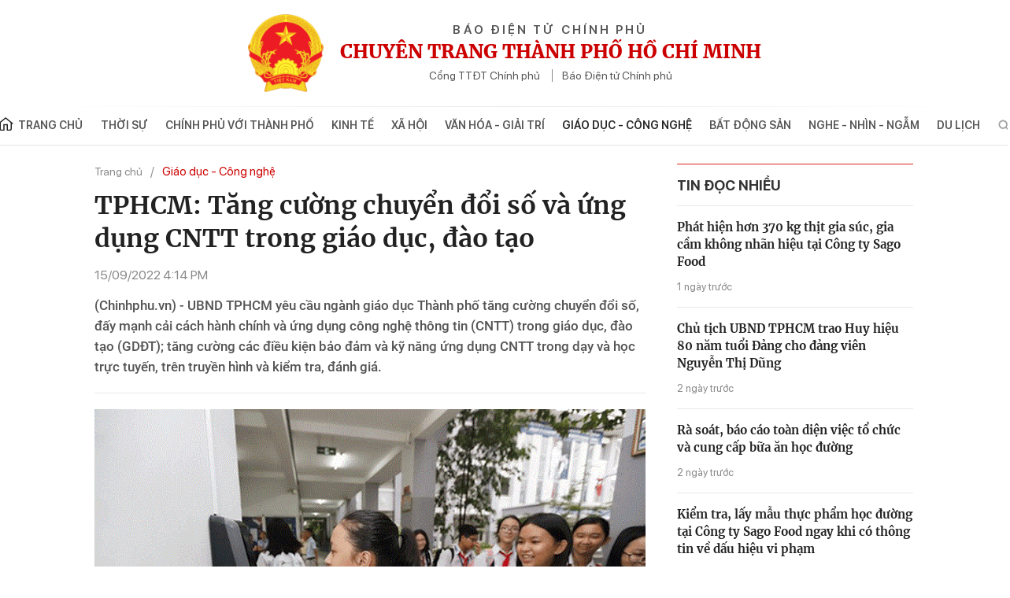

--- FILE ---
content_type: text/html; charset=utf-8
request_url: https://tphcm.chinhphu.vn/tphcm-tang-cuong-chuyen-doi-so-va-ung-dung-cntt-trong-giao-duc-dao-tao-101220915161040414.htm
body_size: 13626
content:

<!DOCTYPE html>
<html lang="vi" xmlns="http://www.w3.org/1999/xhtml">
<head>
    <!-- Robots -->
    <meta name="googlebot" content="noarchive" />
    <meta name="robots" content="index, follow" />

    <title>TPHCM: Tăng cường chuyển đổi số và ứng dụng CNTT trong giáo dục đào tạo</title>
    <meta name="description" content="(Chinhphu.vn) - Phó Chủ tịch UBND TPHCM Dương Anh Đức vừa ký ban hành chỉ thị số 11/CT-UBND về thực hiện nhiệm vụ trọng tâm năm học 2022-2023 của ngành giáo dục TPHCM." />
	<meta name="keywords" content="" />
	<meta name="news_keywords" content="" />
	<meta property="og:title" content="TPHCM: Tăng cường chuyển đổi số v&#224; ứng dụng CNTT trong gi&#225;o dục đ&#224;o tạo" />
	<meta property="og:description" content="(Chinhphu.vn) - Ph&#243; Chủ tịch UBND TPHCM Dương Anh Đức vừa k&#253; ban h&#224;nh chỉ thị số 11/CT-UBND về thực hiện nhiệm vụ trọng t&#226;m năm học 2022-2023 của ng&#224;nh gi&#225;o dục TPHCM." />


    <meta name="author" content="tphcm.chinhphu.vn" />
    <meta name="copyright" content="&#xA9; B&#xC1;O &#x110;I&#x1EC6;N T&#x1EEC; CH&#xCD;NH PH&#x1EE6;" />

    <!-- Open Graph data -->
        <meta property="og:type" content="website" />
    <meta property="og:site_name" content="tphcm.chinhphu.vn" />
    <meta property="og:rich_attachment" content="true" />
    <meta property="og:url" content="https://tphcm.chinhphu.vn/tphcm-tang-cuong-chuyen-doi-so-va-ung-dung-cntt-trong-giao-duc-dao-tao-101220915161040414.htm" />
        <meta property="og:image" content="https://tphcm.cdnchinhphu.vn/zoom/600_315/334895287454388224/2022/9/15/1-22cc-1663232312312639042580-0-8-360-584-crop-166323232084920948562.jpg" />
        <meta property="og:image:type" content="image/png" />
    <meta property="og:image:width" content="600" />
    <meta property="og:image:height" content="315" />
    <meta name="viewport" content="width=device-width, initial-scale=1.0">

        <meta property="article:published_time" content="2022-09-15T16:14:00&#x2B;07:00" />
        <meta property="article:modified_time" content="2022-09-15T17:34:00&#x2B;07:00" />
        <link rel="canonical" href="https://tphcm.chinhphu.vn/tphcm-tang-cuong-chuyen-doi-so-va-ung-dung-cntt-trong-giao-duc-dao-tao-101220915161040414.htm" />
        <meta property="fb:app_id" content="451246999999600" />

    <!-- GOOGLE SEARCH STRUCTURED DATA FOR ARTICLE -->
                            <script type="application/ld+json">
                                {
                                    "@context": "http://schema.org",
                                    "@type": "NewsArticle",
                                    "mainEntityOfPage":{
                                        "@type":"WebPage",
                                        "@id":"https://tphcm.chinhphu.vn/tphcm-tang-cuong-chuyen-doi-so-va-ung-dung-cntt-trong-giao-duc-dao-tao-101220915161040414.htm"
                                    },
                                    "headline": "TPHCM: Tăng cường chuyển đổi số v&#224; ứng dụng CNTT trong gi&#225;o dục đ&#224;o tạo",
                                    "description": "(Chinhphu.vn) - Ph&#243; Chủ tịch UBND TPHCM Dương Anh Đức vừa k&#253; ban h&#224;nh chỉ thị số 11/CT-UBND về thực hiện nhiệm vụ trọng t&#226;m năm học 2022-2023 của ng&#224;nh gi&#225;o dục TPHCM.",
                                    "image": {
                                        "@type": "ImageObject",
                                        "url": "https://tphcm.cdnchinhphu.vn/zoom/600_315/334895287454388224/2022/9/15/1-22cc-1663232312312639042580-0-8-360-584-crop-166323232084920948562.jpg",
                                        "width" : 600,
                                        "height" : 315
                                    },
                                    "datePublished": "2022-09-15T16:14:00+07:00",
                                    "dateModified": "2022-09-15T17:34:00+07:00",
                                    "author": {
                                        "@type": "Person",
                                        "name": ""
                                    },
                                    "publisher": {
                                        "@type": "Organization",
                                        "name": "tphcm.chinhphu.vn",
                                        "logo": {
                                            "@type": "ImageObject",
                                            "url": "https://static.mediacdn.vn/tphcm_chinhphu/image/logo1.png",
                                            "width": 60,
                                            "height": 60
                                        }
                                    }
                                }
                            </script><!-- GOOGLE BREADCRUMB STRUCTURED DATA -->
                    <script type="application/ld+json">
                        {
                            "@context": "http://schema.org",
                            "@type": "BreadcrumbList",
                            "itemListElement": [
                                {
                                    "@type": "ListItem",
                                    "position": 1,
                                    "item": {
                                        "@id": "https://tphcm.chinhphu.vn",
                                        "name": "Trang chủ"
                                    }
                                },{
                                    "@type": "ListItem",
                                    "position": 2,
                                    "item": {
                                        "@id": "https://tphcm.chinhphu.vnhttps://tphcm.chinhphu.vn/giao-duc-cong-nghe.htm",
                                        "name": "Gi&#225;o dục - C&#244;ng nghệ"
                                    }
                                }            
                            ]
                        }
                    </script><script type="application/ld+json">
            {
                "@context": "http://schema.org",
                "@type": "Organization",
                    "name":"tphcm.chinhphu.vn", 
                    "url": "https://tphcm.chinhphu.vn",
                                "logo": "https://static.mediacdn.vn/tphcm_chinhphu/image/logo1.png", 
                    "email": "mailto:",
                    "sameAs":[],
     
                "contactPoint": [{
                    "@type": "ContactPoint",
                    "telephone": "080.86070",
                    "contactType": "customer service"
                    }],
                "address": {
                "@type": "PostalAddress",
                "addressLocality": "Quận 1",
                "addressRegion": "Thành phố Hồ Chí Minh",
                "addressCountry": "Việt Nam",
                "postalCode":"700000",
                "streetAddress": "7 - Lê Duẩn - Quận 1 - Thành phố Hồ Chí Minh"
                }
                }
                </script>

    <!-- DNS PREFETCH -->
    <meta http-equiv="x-dns-prefetch-control" content="on" />
    <link rel="dns-prefetch" href="https://static.mediacdn.vn/">
    <link rel="dns-prefetch" href="https://tphcm.cdnchinhphu.vn">
    <link rel="dns-prefetch" href="https://videothumbs.mediacdn.vn/">
    <link rel="dns-prefetch" href="https://videothumbs-ext.mediacdn.vn/">

    <!-- DESKTOP LIVE HEADER CONFIG -->
        <meta name="google-site-verification" content="IZPXNaLP0HFIuYUnusHq2VFa_1VRp0dxJUCKbxV9Rhw" />

    <!-- FAVICON -->
    <link rel="shortcut icon" href="/favicon.ico" type="image/x-icon" />
    <meta name="GENERATOR" content="https://tphcm.chinhphu.vn" />

    <meta http-equiv="Content-Type" content="text/html; charset=utf-8" />
    <meta http-equiv="refresh" content="3600" />
    <meta http-equiv="audience" content="General">
    <meta http-equiv="content-language" content="vi" />
    <meta name="revisit-after" content="1 days">

    <!-- PAGE CONFIG -->
    

<meta name="format-detection" content="telephone=no" />
<meta name="format-detection" content="address=no" />
<meta name="GENERATOR" content="https://tphcm.chinhphu.vn" />

<script nonce="sclotusinnline" type="text/javascript">
        var _ADM_Channel = '%2fgiao-duc-cong-nghe%2fdetail%2f';
</script>
<script nonce="sclotusinnline">
        var pageSettings = {
            DomainAPI: "https://s.chinhphu.vn",
            Domain: "https://tphcm.chinhphu.vn",
            sharefbApiDomain: "https://sharefb.cnnd.vn",
            videoplayer: "https://vcplayer.mediacdn.vn",
            VideoToken: "[base64]",
            ajaxDomain: "https://hotroapi.chinhphu.vn",
            commentSiteName: "tphcm",
            allowComment: "false",
            fb_appid: "451246999999600",
            siteId: "101"

        }
</script>

    <!-- Admicro Tag Manager -->
<script nonce="sclotusinnline">
    (function (a, b, d, c, e) {
        a[c] = a[c] || [];
        a[c].push({ "atm.start": (new Date).getTime(), event: "atm.js" });
        a = b.getElementsByTagName(d)[0]; b = b.createElement(d); b.async = !0;
        b.src = "//deqik.com/tag/corejs/" + e + ".js"; a.parentNode.insertBefore(b, a)
    })(window, document, "script", "atmDataLayer", "ATM9JB7JXDO04");</script>
<!-- End Admicro Tag Manager -->

    

    <link href="https://static.mediacdn.vn/baochinhphu/css/tphcm.common.min.05032022v1.css" rel="stylesheet" />

<style>
    @Media(Max-width:1280px) {
        body { min-width: 1200px; }
        .container { width: 1200px !important; }
    }
    /*-----Banner----------------*/
    .banner { margin-bottom: 10px; height: auto; }
    .banner a { display: block; height: 100%; }
    .banner a img { height: auto; object-fit: contain; }
    .detail__sub-qc { margin-top: 50px }
    /*------------------------------*/
    /*--------------Báo Nói-----------*/
    .tp_hcm_tts { margin-bottom: 10px; }
    /*-----------------------------------*/
    .header__menu ul li .nav-link { white-space: nowrap; }
    @media(max-width: 1200px) {
        .header__menu ul li .nav-link { font-size: 13px; padding: 16px 8px; }
    }
</style>
    

    <link href="https://static.mediacdn.vn/baochinhphu/css/tphcm.detail.min.09032022v1.css" rel="stylesheet" />

<style>
    .detail-like-fb { display: flex; align-items: center; }
    .detail-like-fb .text { position: relative; top: -5px; font-family: Arial; }
    .zalo-share-button { display: flex; align-items: center; font-family: Arial; font-size: 13px; position: relative; top: 2px; }
    .zalo-share-button .icon { margin-right: 5px; }
    .detail__social-like-fb { min-width: 155px; border-right: 1px solid #d2d2d2; margin-right: 10px; }
</style>
    
    <script async src="https://static.amcdn.vn/tka/cdn.js" ></script>
    <script nonce="sclotusinnline">
        var arfAsync = arfAsync || [];
         (function (w) {

            var a = document.createElement("script");
            a.type = "text/javascript"; a.async = !0;
            a.src = "https://media1.admicro.vn/cms/Arf.min.js";
            a.onerror = function () {
                window.arferrorload = true;
            };
            var b = document.getElementsByTagName("script")[0];
            b.parentNode.insertBefore(a, b);
        })(window);
    </script>


</head>
<body>
        <zone id="mg4ne5lt"></zone>
    <script nonce="sclotusinnline">
        arfAsync.push("mg4ne5lt");
    </script>

    <div id="admwrapper" data-role="page">
        
<div class="header">
    <div class="container">
        <div class="header__middle">
            <div class="header__logo">
                        <a href="/" class="header__logo-avt">
                            <img src="https://static.mediacdn.vn/tphcm_chinhphu/image/logo1.png" />
                        </a>
                <div class="header__lcontent">
                    <p class="text">BÁO ĐIỆN TỬ CHÍNH PHỦ</p>
                    <p class="name">CHUYÊN TRANG THÀNH PHỐ HỒ CHÍ MINH</p>
                    <div class="header__laction">
                        <a href="https://chinhphu.vn" target="_blank" rel="nofollow" class="language-item">Cổng TTĐT Chính phủ</a>
                        <a href="https://baochinhphu.vn/" target="_blank" rel="nofollow" class="language-item">Báo Điện tử Chính phủ </a>
                    </div>
                </div>
            </div>

            <div class="header__nav">
                <div class="header__menu">
                    <ul>
                        <li>
                            <a href="/" title="Trang chủ" class="nav-link">
                                <span class="icon">
                                    <svg width="20" height="18" viewBox="0 0 20 18" fill="none" xmlns="http://www.w3.org/2000/svg">
                                        <path d="M10.1395 0L0.5 7.77324L1.48677 8.82833L2.38923 8.10058V14.9695C2.38923 16.1253 3.40188 17.0656 4.64662 17.0656H8.86037V10.2183H11.494V17.0656H15.6325C16.8772 17.0656 17.8899 16.1253 17.8899 14.9695V8.10061L18.7923 8.82837L19.7791 7.77327L10.1395 0ZM16.3849 14.9695C16.3849 15.3548 16.0474 15.6682 15.6325 15.6682H12.9989V8.82085H7.35544V15.6682H4.64658C4.23167 15.6682 3.89413 15.3548 3.89413 14.9695V6.88705L10.1395 1.85083L16.3849 6.88705V14.9695Z" fill="#222222" />
                                    </svg>
                                </span>
                                Trang chủ
                            </a>
                        </li>
                        
            <li>
                <a href="/thoi-su.htm" title="Th&#x1EDD;i s&#x1EF1;" class="nav-link">Th&#x1EDD;i s&#x1EF1;</a>
            </li>
            <li>
                <a href="/chinh-phu-voi-thanh-pho.htm" title="Ch&#xED;nh ph&#x1EE7; v&#x1EDB;i Th&#xE0;nh ph&#x1ED1;" class="nav-link">Ch&#xED;nh ph&#x1EE7; v&#x1EDB;i Th&#xE0;nh ph&#x1ED1;</a>
            </li>
            <li>
                <a href="/kinh-te.htm" title="Kinh t&#x1EBF;" class="nav-link">Kinh t&#x1EBF;</a>
                        <div class="nav-sub">
                                <a href="/kinh-te/chung-khoan.htm" title="Ch&#x1EE9;ng kho&#xE1;n" class="nav-sub-link">Ch&#x1EE9;ng kho&#xE1;n</a>
                                <a href="/kinh-te/thi-truong.htm" title="Th&#x1ECB; tr&#x1B0;&#x1EDD;ng" class="nav-sub-link">Th&#x1ECB; tr&#x1B0;&#x1EDD;ng</a>
                                <a href="/kinh-te/doanh-nghiep.htm" title="Doanh nghi&#x1EC7;p" class="nav-sub-link">Doanh nghi&#x1EC7;p</a>
                                <a href="/kinh-te/khoi-nghiep.htm" title="Kh&#x1EDF;i nghi&#x1EC7;p" class="nav-sub-link">Kh&#x1EDF;i nghi&#x1EC7;p</a>
                        </div>
            </li>
            <li>
                <a href="/xa-hoi.htm" title="X&#xE3; h&#x1ED9;i" class="nav-link">X&#xE3; h&#x1ED9;i</a>
                        <div class="nav-sub">
                                <a href="/xa-hoi/phap-luat.htm" title="Ph&#xE1;p lu&#x1EAD;t" class="nav-sub-link">Ph&#xE1;p lu&#x1EAD;t</a>
                                <a href="/xa-hoi/y-te.htm" title="Y t&#x1EBF;" class="nav-sub-link">Y t&#x1EBF;</a>
                                <a href="/xa-hoi/doi-songs.htm" title="&#x110;&#x1EDD;i s&#x1ED1;ng" class="nav-sub-link">&#x110;&#x1EDD;i s&#x1ED1;ng</a>
                        </div>
            </li>
            <li>
                <a href="/van-hoa-giai-tri.htm" title="V&#x103;n h&#xF3;a - Gi&#x1EA3;i tr&#xED;" class="nav-link">V&#x103;n h&#xF3;a - Gi&#x1EA3;i tr&#xED;</a>
            </li>
            <li>
                <a href="/giao-duc-cong-nghe.htm" title="Gi&#xE1;o d&#x1EE5;c - C&#xF4;ng ngh&#x1EC7;" class="nav-link">Gi&#xE1;o d&#x1EE5;c - C&#xF4;ng ngh&#x1EC7;</a>
            </li>
            <li>
                <a href="/bat-dong-san.htm" title="B&#x1EA5;t &#x111;&#x1ED9;ng s&#x1EA3;n" class="nav-link">B&#x1EA5;t &#x111;&#x1ED9;ng s&#x1EA3;n</a>
                        <div class="nav-sub">
                                <a href="/bat-dong-san/quy-hoach.htm" title="Quy ho&#x1EA1;ch" class="nav-sub-link">Quy ho&#x1EA1;ch</a>
                                <a href="/bat-dong-san/du-an.htm" title="D&#x1EF1; &#xE1;n" class="nav-sub-link">D&#x1EF1; &#xE1;n</a>
                                <a href="/bat-dong-san/thi-truong.htm" title="Th&#x1ECB; tr&#x1B0;&#x1EDD;ng" class="nav-sub-link">Th&#x1ECB; tr&#x1B0;&#x1EDD;ng</a>
                        </div>
            </li>
            <li>
                <a href="/nghe-nhin-ngam.htm" title="Nghe - Nh&#xEC;n - Ng&#x1EAB;m" class="nav-link">Nghe - Nh&#xEC;n - Ng&#x1EAB;m</a>
            </li>
            <li>
                <a href="/tin-tuc-du-lich.htm" title="Du l&#x1ECB;ch" class="nav-link">Du l&#x1ECB;ch</a>
                        <div class="nav-sub">
                                <a href="/tin-tuc-du-lich/diem-den.htm" title="&#x110;i&#x1EC3;m &#x111;&#x1EBF;n" class="nav-sub-link">&#x110;i&#x1EC3;m &#x111;&#x1EBF;n</a>
                                <a href="/tin-tuc-du-lich/am-thuc.htm" title="&#x1EA8;m th&#x1EF1;c" class="nav-sub-link">&#x1EA8;m th&#x1EF1;c</a>
                        </div>
            </li>

                    </ul>
                </div>
                <div class="header__search-layout">
                    <a href="" title="" class="header__search">
                        <svg width="15" height="15" viewBox="0 0 15 15" fill="none" xmlns="http://www.w3.org/2000/svg">
                            <path d="M10.7739 9.53665C11.4629 8.59586 11.875 7.44027 11.875 6.18752C11.875 3.05153 9.32343 0.5 6.18746 0.5C3.05149 0.5 0.5 3.05153 0.5 6.18752C0.5 9.32351 3.05152 11.875 6.18749 11.875C7.44023 11.875 8.59592 11.4629 9.53671 10.774L13.2627 14.5L14.5 13.2627C14.5 13.2627 10.7739 9.53665 10.7739 9.53665ZM6.18749 10.125C4.01623 10.125 2.25001 8.3588 2.25001 6.18752C2.25001 4.01625 4.01623 2.25002 6.18749 2.25002C8.35875 2.25002 10.125 4.01625 10.125 6.18752C10.125 8.3588 8.35872 10.125 6.18749 10.125Z" fill="#888888" fill-opacity="0.8" />
                        </svg>

                    </a>
                    <div class="search-form">
                        <input class="btn-search" placeholder="Nhập nội dung cần tìm" />
                        <a href="javascript:;" title="Tìm kiếm" class="submit-search">
                            <svg width="20" height="20" viewBox="0 0 20 20" fill="none" xmlns="http://www.w3.org/2000/svg">
                                <path d="M14.6771 12.9095C15.6612 11.5655 16.2499 9.91467 16.2499 8.12503C16.2499 3.64504 12.6049 0 8.12494 0C3.64498 0 0 3.64504 0 8.12503C0 12.605 3.64502 16.2501 8.12498 16.2501C9.91462 16.2501 11.5656 15.6613 12.9096 14.6771L18.2324 20L20 18.2324C20 18.2324 14.6771 12.9095 14.6771 12.9095ZM8.12498 13.75C5.02318 13.75 2.50001 11.2269 2.50001 8.12503C2.50001 5.02321 5.02318 2.50002 8.12498 2.50002C11.2268 2.50002 13.75 5.02321 13.75 8.12503C13.75 11.2269 11.2267 13.75 8.12498 13.75Z" fill="#888888" fill-opacity="0.8" />
                            </svg>
                        </a>
                    </div>
                </div>
            </div>
        </div>
    </div>
</div>
        <div class="main">
            
    <script async src="https://ims.mediacdn.vn/micro/quiz/sdk/dist/play.js" type="text/javascript"></script>

<script nonce="sclotusinnline">
    var relatedNewsIds = [];
</script>

        <script nonce="sclotusinnline" type="text/javascript">
        (function (d, s, id) {
            var js, fjs = d.getElementsByTagName(s)[0];
            if (d.getElementById(id)) return;
            js = d.createElement(s); js.id = id;
            js.src = "//connect.facebook.net/vi_VN/all.js#xfbml=1&appId=451246999999600";
            fjs.parentNode.insertBefore(js, fjs);
        }(document, 'script', 'facebook-jssdk'));
        </script>
        <div class="detail__layout">
            <div class="container ct-1060">
                <div class="detail__flex">
                    <div class="detail__main">
                            <div class="layout__breadcrumb">
        <div class="box-breadcrumb" data-layout="1" data-key="keycd">
            <div class="box-breadcrumb-name">
                    <a href="/" title="Trang chủ" data-role="cate-name">Trang chủ</a>
            </div>
            <div class="box-breadcrumb-sub">
                        <a href="/giao-duc-cong-nghe.htm" title="Gi&#xE1;o d&#x1EE5;c - C&#xF4;ng ngh&#x1EC7;">Gi&#xE1;o d&#x1EE5;c - C&#xF4;ng ngh&#x1EC7;</a>
            </div>
        </div>
    </div>

                        
    <div class="detail__content">
        <div class="detail-container" data-layout="1" data-key="keycd">
            

            <h1 class="detail-title" data-role="title">TPHCM: T&#x103;ng c&#x1B0;&#x1EDD;ng chuy&#x1EC3;n &#x111;&#x1ED5;i s&#x1ED1; v&#xE0; &#x1EE9;ng d&#x1EE5;ng CNTT trong gi&#xE1;o d&#x1EE5;c, &#x111;&#xE0;o t&#x1EA1;o</h1>

            <div class="detail-info">
                <div class="detail-time">
                    <span data-role="publishdate">15/09/2022 4:14 PM</span>
                </div>
            </div>

            <div class="tp_hcm_tts"></div>

            <h2 class="detail-sapo" data-role="sapo">
                (Chinhphu.vn) - UBND TPHCM yêu cầu ngành giáo dục Thành phố tăng cường chuyển đổi số, đấy mạnh cải cách hành chính và ứng dụng công nghệ thông tin (CNTT) trong giáo dục, đào tạo (GDĐT); tăng cường các điều kiện bảo đảm và kỹ năng ứng dụng CNTT trong dạy và học trực tuyến, trên truyền hình và kiểm tra, đánh giá.   
            </h2>
            <div class="detail-content afcbc-body clearfix" data-role="content">
                <figure class="VCSortableInPreviewMode GifPhoto" type="Photo" style=""><div><img src="https://tphcm.cdnchinhphu.vn/334895287454388224/2022/9/15/181357509-16632324222582036724325.gif" id="img_494795435043454976" w="815" h="526" alt="TPHCM: Tăng cường chuyển đổi số và ứng dụng CNTT trong giáo dục đào tạo - Ảnh 1." title="TPHCM: Tăng cường chuyển đổi số và ứng dụng CNTT trong giáo dục đào tạo - Ảnh 1." rel="lightbox" photoid="494795435043454976" data-original="https://tphcm.cdnchinhphu.vn/334895287454388224/2022/9/15/181357509-16632324222582036724325.gif" type="photo" style="max-width:100%;" width="" height=""></div><figcaption class="PhotoCMS_Caption"><p data-placeholder="Nhập chú thích ảnh">Học sinh Trường THCS Nguyễn Gia Thiều điểm danh bằng thẻ học đường thông minh. Ảnh: doimoisangtao.vn</p></figcaption></figure><p>Phó Chủ tịch UBND TPHCM Dương Anh Đức vừa ký ban hành Chỉ thị số 11/CT-UBND về thực hiện nhiệm vụ trọng tâm năm học 2022-2023 của ngành giáo dục TPHCM.</p><p>Theo đó, UBND TPHCM yêu cầu các sở, ban, ngành, UBND TP. Thủ Đức và các quận, huyện tiếp tục nâng cao hiệu quả cải cách hành chính, công tác quản lý Nhà nước, đẩy mạnh phân cấp, phân quyền, tăng cường tự chủ gắn với tự chịu trách nhiệm cho các cơ sở giáo dục.<br></p><p>Tiếp tục thực hiện Kế hoạch tổng thể của ngành GDĐT thích ứng với tình hình dịch COVID-19 bảo đảm tổ chức dạy và học an toàn, chất lượng. Chỉ đạo, hướng dẫn, kiếm tra các địa phương triển khai nhiệm vụ năm học 2022-2023 chủ động, linh hoạt; vừa phù hợp với tình hình dịch bệnh, vừa kiên trì thực hiện mục tiêu chất lượng giáo dục.</p><p>Cùng với đó, triển khai Chương trình giáo dục phổ thông 2018 và tham mưu lựa chọn sách giáo khoa đối với lớp 3, lớp 7, lớp 10; thẩm định tài liệu giáo dục địa phương; tăng cường các điều kiện bảo đảm triển khai thực hiện tốt nhất Chương trình giáo dục phổ thông 2018 bao gồm chuẩn bị đội ngũ nhà giáo, cơ sở vật chất, thiết bị dạy học... Nâng cao hiệu quả công tác kiểm định chất lượng giáo dục, xây dựng trường chuẩn quốc gia ở các ngành học, bậc học.</p><p>UBND TPHCM cũng yêu cầu ngành giáo dục Thành phố tăng cường chuyển đối số, đấy mạnh cải cách hành chính và ứng dụng CNTT trong GDĐT; tăng cường các điều kiện bảo đảm và kỹ năng ứng dụng CNTT trong dạy và học trực tuyến, trên truyền hình và kiểm tra, đánh giá.</p><p>Triển khai thực hiện hiệu quả Đề án "Tăng cường ứng dụng CNTT và chuyển đổi số trong GDĐT giai đoạn 2022 - 2025, định hướng đến năm 2030" và Đề án "Phát triển ứng dụng dữ liệu về dân cư, định danh và xác thực điện tử phục vụ chuyển đổi số quốc gia giai đoạn 2022 - 2025".</p><p>Ngoài ra, tăng cường công tác thanh tra, kiểm tra, việc thực hiện chính sách pháp luật về giáo dục nhằm xây dựng môi trường giáo dục lành mạnh, ngăn ngừa và xử lý nghiêm các hành vi sai phạm trong GDĐT; tăng cường đầu tư cơ sở vật chất bảo đảm thực hiện chương trình giáo dục mầm non và giáo dục phổ thông; đẩy mạnh giao quyền tự chủ cho các cơ sở giáo dục công lập;…</p><p>Chỉ thị cũng nhấn mạnh, tăng cường và mở rộng hợp tác với các đổi tác quốc tế trong lĩnh vực GDĐT. Chú trọng tăng cường năng lực tiếng Anh cho người dạy và người học thông qua việc triển khai thực hiện có hiệu quả Đề án dạy và học ngoại ngữ trong hệ thống giáo dục quốc dân giai đoạn 2017 - 2025.</p><p>Đối với các trường đại học, cao đắng, trung cấp chuyên nghiệp trực thuộc Thành phố, Thành phố yêu cầu tiếp tục phát huy hiệu quả hoạt động của hội đồng hiệu trưởng các trường đại học trên địa bàn Thành phố và hội đồng hiệu trưởng các trường cao đắng, trung cấp trên địa bàn, góp phần nâng cao chất lượng giáo dục đại học, giáo dục nghề nghiệp trình độ cao đẳng, trung cấp trên địa bàn Thành phố; tư vấn định hướng về cơ chế, chính sách; thực hiện các nhiệm vụ, giải pháp nâng cao chất lượng đào tạo nguồn nhân lực để đáp ứng mục tiêu phát triển Thành phố.</p><p style="text-align: right;"><i>Theo TTBC TPHCM</i></p><!--Thu Sep 15 2022 16:14:04 GMT+0700 (Giờ Đông Dương) -- Thu Sep 15 2022 16:14:04 GMT+0700 (Giờ Đông Dương) -- Thu Sep 15 2022 16:15:29 GMT+0700 (Giờ Đông Dương)-->
            </div>

            


            <div data-role="author" class="detail-author"></div>

            <div class="detail-like-fb">
                <div class="detail__social-like-fb">
                    <div class="fb-like" data-href="https://tphcm.chinhphu.vn/tphcm-tang-cuong-chuyen-doi-so-va-ung-dung-cntt-trong-giao-duc-dao-tao-101220915161040414.htm" data-layout="button_count" data-action="like" data-size="small" data-show-faces="false" data-share="true"></div>
                </div>
                <a href="javascript:;" rel="nofollow" title="chia sẻ zalo" data-href="https://tphcm.chinhphu.vn/tphcm-tang-cuong-chuyen-doi-so-va-ung-dung-cntt-trong-giao-duc-dao-tao-101220915161040414.htm" data-oaid="1804841377504511303" data-layout="icon-text" data-customize="true" class="zalo-share-button">
                    <span class="icon">
                        <svg width="21" height="21" viewBox="0 0 21 21" fill="none" xmlns="http://www.w3.org/2000/svg">
                            <path fill-rule="evenodd" clip-rule="evenodd" d="M1 10.257C1 5.144 5.432 1 10.899 1C16.367 1 20.799 5.144 20.799 10.257C20.799 15.369 16.367 19.514 10.899 19.514C9.98324 19.514 9.09584 19.3972 8.2543 19.1794C8.12691 19.1464 7.99147 19.1618 7.8764 19.2256L4.97502 20.8352C4.84172 20.9092 4.678 20.8128 4.678 20.6603V17.7058C4.678 17.5491 4.60403 17.4021 4.48149 17.3044C2.35062 15.6066 1 13.0792 1 10.257ZM11.6264 8.46364C11.4609 8.46364 11.3267 8.60659 11.3267 8.78293C10.9651 8.50124 10.5177 8.33369 10.0348 8.33369C8.82563 8.33369 7.8452 9.3774 7.8452 10.6646C7.8452 11.9519 8.82563 12.9956 10.0348 12.9956C10.5177 12.9956 10.9651 12.828 11.3267 12.5463C11.3278 12.7713 11.4994 12.9531 11.7108 12.9531C11.9945 12.9531 12.2245 12.7082 12.2245 12.406V8.94182C12.2245 8.67773 12.0235 8.46364 11.7756 8.46364H11.6264ZM7.69734 7.76806C7.84095 7.40184 7.58734 6.99821 7.21477 7.00001L3.60703 7.01739C3.34213 7.0188 3.12809 7.24795 3.12809 7.53014C3.12809 7.81332 3.34359 8.04288 3.60943 8.04288H6.2388L3.14072 11.9179C3.04989 12.0315 3 12.1759 3 12.3251C3 12.6719 3.26395 12.9531 3.58955 12.9531H7.22809C7.44041 12.9531 7.61256 12.77 7.61256 12.5439C7.61256 12.2426 7.38328 11.9984 7.10044 11.9984H4.5L7.5 8.06161C7.52408 8.02842 7.56398 7.97853 7.59994 7.93442C7.64042 7.88475 7.67354 7.82876 7.69734 7.76806ZM12.9932 12.4413C12.9932 12.724 13.2083 12.9531 13.4737 12.9531C13.7391 12.9531 13.9542 12.724 13.9542 12.4413V7.53183C13.9542 7.24914 13.7391 7.01997 13.4737 7.01997C13.2083 7.01997 12.9932 7.24913 12.9932 7.53183V12.4413ZM19 10.6522C19 9.35714 18.0132 8.30558 16.7956 8.30558C15.578 8.30558 14.5912 9.35714 14.5912 10.6522C14.5912 11.9484 15.578 13 16.7956 13C18.0132 13 19 11.9484 19 10.6522Z" fill="#1A73E8" />
                        </svg>
                    </span>
                    Chia sẻ Zalo
                </a>
            </div>
        </div>

    </div>

                    </div>
                        <div class="detail__sub">

                        </div>
                </div>
            </div>
        </div>

<input type="hidden" name="case" id="case" value="streamDetail" />
<div class="modal-bg"></div>


        </div>
        <div class="footer hide-on-loading">
    <div class="footer__top">
        <div class="container">
            <div class="footer__top-flex">
                <a href="" title="" class="footer__logo">
                    <img src="https://static.mediacdn.vn/tphcm_chinhphu/image/logo-ft.png" alt="" />
                </a>
                <div class="content-ft">
                    <p class="footer-title">© BÁO ĐIỆN TỬ CHÍNH PHỦ</p>
                    <div class="content-ft-flex">
                        <div class="left">
                            <div class="left-content">
                                <p class="text">
                                    Tổng Biên tập: Nguyễn Hồng Sâm
                                </p>
                                <p class="text">
                                    Giấy phép số: 21/GP-CBC, cấp ngày 10/5/2024
                                </p>
                                <p class="text">
                                    Trụ sở: 16 - Lê Hồng Phong - Ba Đình - Hà Nội
                                </p>
                                <p class="text">
                                    Điện thoại văn phòng: 080 43162
                                </p>
                            </div>
                        </div>
                        <div class="right">
                            <p class="bold">Cơ quan Thường trú tại Thành phố Hồ Chí Minh</p>
                            <p class="text">
                                Địa chỉ: 7 - Lê Duẩn - Quận 1 - Thành phố Hồ Chí Minh;
                            </p>
                            <p class="text">
                                Điện thoại: 080.86070
                            </p>
                        </div>
                    </div>
                </div>
            </div>
        </div>
    </div>

    <div class="footer__bottom">
        <div class="container">
            <p class="text">
                Bản quyền thuộc Báo Điện tử Chính phủ - Cổng Thông tin điện tử Chính phủ. <br />
                Ghi rõ nguồn "Báo Điện tử Chính phủ", "Cổng Thông tin điện tử Chính phủ", hoặc www.baochinhphu.vn, www.chinhphu.vn khi phát hành lại thông tin từ các nguồn này.
            </p>
        </div>
    </div>
</div>
    </div>

    <div id="back-to-top">
        <a href="javascript:;" title="" class="layout__sticky-icon">
            <span class="icon">
                <svg width="14" height="15" viewBox="0 0 14 15" fill="none" xmlns="http://www.w3.org/2000/svg">
                    <path d="M7 13.5L7 1" stroke="#9F9F9F" stroke-width="1.33333" stroke-linecap="round" stroke-linejoin="round" />
                    <path d="M1 6.77783L7 0.777832L13 6.77783" stroke="#9F9F9F" stroke-width="1.33333" stroke-linecap="round" stroke-linejoin="round" />
                </svg>

            </span>
            <span class="text">Top</span>
        </a>
    </div>
    <input type="hidden" name="hdZoneId" id="hdZoneId" value="1011041" />
                     <input type="hidden" name="hdZoneUrl" id="hdZoneUrl" value="giao-duc-cong-nghe" />
                     <input type="hidden" name="hdParentUrl" id="hdParentUrl" value="" />
                     <input type="hidden" name="hdNewsId" id="hdNewsId" value="101220915161040414" />
                     <input type="hidden" name="hdTitle" id="hdTitle" value="TPHCM: Tăng cường chuyển đổi số v&#224; ứng dụng CNTT trong gi&#225;o dục, đ&#224;o tạo" />
                     <input type="hidden" name="hdNewsTitle" id="hdNewsTitle" value="TPHCM: Tăng cường chuyển đổi số v&#224; ứng dụng CNTT trong gi&#225;o dục, đ&#224;o tạo" />
                     <input type="hidden" name="hdSapo" id="hdSapo" value="(Chinhphu.vn) - UBND TPHCM y&#234;u cầu ng&#224;nh gi&#225;o dục Th&#224;nh phố tăng cường chuyển đổi số, đấy mạnh cải c&#225;ch h&#224;nh ch&#237;nh v&#224; ứng dụng c&#244;ng nghệ th&#244;ng tin (CNTT) trong gi&#225;o dục, đ&#224;o tạo (GDĐT); tăng cường c&#225;c điều kiện bảo đảm v&#224; kỹ năng ứng dụng CNTT trong dạy v&#224; học trực tuyến, tr&#234;n truyền h&#236;nh v&#224; kiểm tra, đ&#225;nh gi&#225;.   " />
                     <input type="hidden" name="hidLastModifiedDate" id="hidLastModifiedDate" value="15/09/2022 17:34:11" />
                     <input type="hidden" name="hdCommentDomain" id="hdCommentDomain" value="" />
    


    <script nonce="sclotusinnline" type="text/javascript">
        (runinit = window.runinit || []).push(function () {
            $(document).ready(function () {
                timeline.pageIndex = 2;
                var cases = $('#case').val();
                switch (cases) {
                    case 'list':
                        timeline.zId = parseInt($('#hdZoneId').val());
                        timeline.url = '/timelinelist/{0}/{1}.htm'
                        break;
                    case 'streamDetail':
                        timeline.zId = 0;
                        timeline.url = '/timelinelist/{0}/{1}.htm'
                        break;
                    case 'magazine':
                        timeline.zId = 24;
                        timeline.url = '/timelinemagazine/{0}/{1}.htm'
                        break;
                    case 'Infographic':
                        timeline.zId = 24;
                        timeline.url = '/timelineinfographic/{0}/{1}.htm'
                        break;
                    case 'photo':
                        timeline.zId = 24;
                        timeline.url = '/timelinephoto/{0}/{1}.htm'
                        break;
                    case 'album':
                        timeline.zId = 24;
                        timeline.url = '/timelinealbum/{0}/{1}.htm'
                        break;
                    case 'video':
                        timeline.zId = 15;
                        timeline.url = '/timelinevideo/{0}/{1}.htm'
                        break;
                    case 'tags':
                        timeline.zId = $('#hdCatUrl').val();
                        timeline.url = '/timelinetags/{0}/{1}.htm'
                        break;
                    case 'topic':
                        timeline.zId = $('#hdTopicId').val();
                        timeline.url = '/timelinetopic/{0}/{1}.htm'
                        break;
                    case 'expert':
                        timeline.zId = $('#hdExpertId').val();
                        timeline.url = '/timelineexpert/{0}/{1}.htm'
                        break;
                    case 'search':
                        timeline.zId = $('#hdKeyword').val();
                        timeline.url = 'timeline/search.htm?keywords={0}&page={1}'
                        break;
                    case 'hot-news':
                        timeline.zId = 24;
                        timeline.url = '/timelinehotnews/{0}/{1}.htm'
                        break;
                    default:
                }
                timeline.init();
            });
        });
    </script>


    
    

    <script async src="https://static.mediacdn.vn/baochinhphu/js/tphcm.detail.min.08082022v1.js" integrity="sha256-A4h9gmWnoqTO+9v5Crs9YTC1bxAKemp12ZVj+w/U1Kw=" crossorigin="anonymous"></script>
    <script async src="https://adminplayer.sohatv.vn/resource/init-script/playerInitScript.js" type="text/javascript"></script>
    <script async src="https://sp.zalo.me/plugins/sdk.js" type="text/javascript"></script>



    <script nonce="sclotusinnline">
        (runinit = window.runinit || []).push(function () {
            if ($(".VCSortableInPreviewMode[type=quizv2]").length > 0) {
                $(function () {
                    loadQuizIms_v2();
                });
            }
        });
    </script>




    <script nonce="sclotusinnline">
        function processCrossLink(siteId) {
            $('a').filter(function () {
                if (typeof $(this).attr('data-iscrosslink') == 'undefined'
                    && typeof $(this).attr('href') != 'undefined'
                    && $(this).attr('href').match(/^\/([a-zA-Z0-9-]+)-([0-9]+).htm$/g)) {
                    let newsid = /^\/([a-zA-Z0-9-]+)-([0-9]+).htm$/.test($(this).attr('href')) ? RegExp.$2 : '';
                    if (!newsid.startsWith(siteId)) {
                        //console.log($(this), newsid);
                        $(this).attr('data-iscrosslink', '1');
                        return this;
                    }
                }
            }).attr('target', '_blank');
        }

        (runinit = window.runinit || []).push(function () {
            processCrossLink(pageSettings.siteId);
        });
    </script>
</body>
</html>

--- FILE ---
content_type: text/html; charset=utf-8
request_url: https://tphcm.chinhphu.vn/ajax/detail-right-box.htm
body_size: 1638
content:
<div class="detail__box-right">
    
        <div class="box-border-top read-a-lot">
            <div class="box-right">
                <h2 class="header-top">
                    <a href="javascript:;" title="Tin đọc nhiều" class="box-title">tin đọc nhiều</a>
                </h2>
                <div class="box" data-layout="21">
                        <div class="box-item" data-boxtype="homenewsposition">
                            <h3>
                                <a data-type="title" data-linktype="newsdetail" data-id="101260131135829927" class="box-focus-link-title" data-newstype="0" href="/phat-hien-hon-350-kg-thit-gia-suc-gia-cam-khong-nhan-hieu-tai-cong-ty-sago-food-101260131135829927.htm" title="Ph&#xE1;t hi&#x1EC7;n h&#x1A1;n 370 kg th&#x1ECB;t gia s&#xFA;c, gia c&#x1EA7;m kh&#xF4;ng nh&#xE3;n hi&#x1EC7;u t&#x1EA1;i C&#xF4;ng ty Sago Food">Ph&#xE1;t hi&#x1EC7;n h&#x1A1;n 370 kg th&#x1ECB;t gia s&#xFA;c, gia c&#x1EA7;m kh&#xF4;ng nh&#xE3;n hi&#x1EC7;u t&#x1EA1;i C&#xF4;ng ty Sago Food</a>
                            </h3>
                            <span class="box-time time-ago" title="1/31/2026 2:13:00 PM">31/01/2026 14:13</span>
                        </div>
                        <div class="box-item" data-boxtype="homenewsposition">
                            <h3>
                                <a data-type="title" data-linktype="newsdetail" data-id="10126013014381638" class="box-focus-link-title" data-newstype="0" href="/chu-tich-ubnd-tphcm-trao-huy-hieu-80-nam-tuoi-dang-cho-dang-vien-nguyen-thi-dung-10126013014381638.htm" title="Ch&#x1EE7; t&#x1ECB;ch UBND TPHCM trao Huy hi&#x1EC7;u 80 n&#x103;m tu&#x1ED5;i &#x110;&#x1EA3;ng cho &#x111;&#x1EA3;ng vi&#xEA;n Nguy&#x1EC5;n Th&#x1ECB; D&#x169;ng">Ch&#x1EE7; t&#x1ECB;ch UBND TPHCM trao Huy hi&#x1EC7;u 80 n&#x103;m tu&#x1ED5;i &#x110;&#x1EA3;ng cho &#x111;&#x1EA3;ng vi&#xEA;n Nguy&#x1EC5;n Th&#x1ECB; D&#x169;ng</a>
                            </h3>
                            <span class="box-time time-ago" title="1/30/2026 2:41:00 PM">30/01/2026 14:41</span>
                        </div>
                        <div class="box-item" data-boxtype="homenewsposition">
                            <h3>
                                <a data-type="title" data-linktype="newsdetail" data-id="101260130130119332" class="box-focus-link-title" data-newstype="0" href="/ra-soat-bao-cao-toan-dien-viec-to-chuc-va-cung-cap-bua-an-hoc-duong-101260130130119332.htm" title="R&#xE0; so&#xE1;t, b&#xE1;o c&#xE1;o to&#xE0;n di&#x1EC7;n vi&#x1EC7;c t&#x1ED5; ch&#x1EE9;c v&#xE0; cung c&#x1EA5;p b&#x1EEF;a &#x103;n h&#x1ECD;c &#x111;&#x1B0;&#x1EDD;ng">R&#xE0; so&#xE1;t, b&#xE1;o c&#xE1;o to&#xE0;n di&#x1EC7;n vi&#x1EC7;c t&#x1ED5; ch&#x1EE9;c v&#xE0; cung c&#x1EA5;p b&#x1EEF;a &#x103;n h&#x1ECD;c &#x111;&#x1B0;&#x1EDD;ng</a>
                            </h3>
                            <span class="box-time time-ago" title="1/30/2026 2:10:00 PM">30/01/2026 14:10</span>
                        </div>
                        <div class="box-item" data-boxtype="homenewsposition">
                            <h3>
                                <a data-type="title" data-linktype="newsdetail" data-id="101260129202404326" class="box-focus-link-title" data-newstype="0" href="/kiem-tra-lay-mau-thuc-pham-hoc-duong-tai-cong-ty-sago-food-ngay-khi-co-thong-tin-ve-dau-hieu-vi-pham-101260129202404326.htm" title="Ki&#x1EC3;m tra, l&#x1EA5;y m&#x1EAB;u th&#x1EF1;c ph&#x1EA9;m h&#x1ECD;c &#x111;&#x1B0;&#x1EDD;ng t&#x1EA1;i C&#xF4;ng ty Sago Food ngay khi c&#xF3; th&#xF4;ng tin v&#x1EC1; d&#x1EA5;u hi&#x1EC7;u vi ph&#x1EA1;m">Ki&#x1EC3;m tra, l&#x1EA5;y m&#x1EAB;u th&#x1EF1;c ph&#x1EA9;m h&#x1ECD;c &#x111;&#x1B0;&#x1EDD;ng t&#x1EA1;i C&#xF4;ng ty Sago Food ngay khi c&#xF3; th&#xF4;ng tin v&#x1EC1; d&#x1EA5;u hi&#x1EC7;u vi ph&#x1EA1;m</a>
                            </h3>
                            <span class="box-time time-ago" title="1/29/2026 8:42:00 PM">29/01/2026 20:42</span>
                        </div>
                        <div class="box-item" data-boxtype="homenewsposition">
                            <h3>
                                <a data-type="title" data-linktype="newsdetail" data-id="101260129135506342" class="box-focus-link-title" data-newstype="0" href="/tuyen-duong-233-bi-thu-chi-bo-xuat-sac-tieu-bieu-cap-thanh-pho-101260129135506342.htm" title="Tuy&#xEA;n d&#x1B0;&#x1A1;ng 233 B&#xED; th&#x1B0; Chi b&#x1ED9; xu&#x1EA5;t s&#x1EAF;c ti&#xEA;u bi&#x1EC3;u c&#x1EA5;p th&#xE0;nh ph&#x1ED1;">Tuy&#xEA;n d&#x1B0;&#x1A1;ng 233 B&#xED; th&#x1B0; Chi b&#x1ED9; xu&#x1EA5;t s&#x1EAF;c ti&#xEA;u bi&#x1EC3;u c&#x1EA5;p th&#xE0;nh ph&#x1ED1;</a>
                            </h3>
                            <span class="box-time time-ago" title="1/29/2026 3:38:00 PM">29/01/2026 15:38</span>
                        </div>
                </div>
            </div>
        </div>

</div>
<div class="banner nanner_Vietjet">
    <a href="javascript:;" rel="nofollow" title="VietJet Air">
        <img src="https://static.mediacdn.vn/baochinhphu/image/Banner_Vietjet.jpg" alt="VietJet Air" title="VietJet Air" />
    </a>
</div>
<div class="banner banner_Vietcombank">
    <a href="javascript:;" rel="nofollow" title="Vietcombank">
        <img src="https://static.mediacdn.vn/baochinhphu/image/Banner_Vietcombank.jpg" alt="Vietcombank" title="Vietcombank" />
    </a>
</div>
<div class="banner banner_HDBank">
    <a href="javascript:;" rel="nofollow" title="HDBank">
        <img src="https://static.mediacdn.vn/baochinhphu/image/Banner_HDBank.jpg" alt="HDBank" title="HDBank" />
    </a>
</div>
<!--u: 2/2/2026 8:53:22 AM-->

--- FILE ---
content_type: text/html; charset=utf-8
request_url: https://tphcm.chinhphu.vn/ajax/detail-bottom-box-1011041.htm
body_size: 8930
content:
<div class="detail__same-category">
    <div class="box-border-top">
        
    <div class="box-category" data-layout="3" data-key="keycd">
        <div class="box-category-top">
            <div>
                <a class="box-category-title" href="javascript:;" title="BÀI VIẾT CÙNG CHUYÊN MỤC">BÀI VIẾT CÙNG CHUYÊN MỤC</a>
            </div>
        </div>
        <div class="box-category-middle">
                <div class="box-category-item" data-id="10126012821191597">
                    <a class="box-category-link-with-avatar" href="/dhqg-tphcm-ra-mat-hoi-dong-co-van-chien-luoc-doi-moi-sang-tao-10126012821191597.htm" title="&#x110;HQG TPHCM ra m&#x1EAF;t H&#x1ED9;i &#x111;&#x1ED3;ng C&#x1ED1; v&#x1EA5;n chi&#x1EBF;n l&#x1B0;&#x1EE3;c &#x110;&#x1ED5;i m&#x1EDB;i s&#xE1;ng t&#x1EA1;o" data-id="10126012821191597">
                        <img data-type="avatar" src="https://tphcm.cdnchinhphu.vn/zoom/216_135/334895287454388224/2026/1/28/dhqgtphcm-17696097918621671864853-0-0-417-667-crop-17696098085441827981351.jpg" alt="&#x110;HQG TPHCM ra m&#x1EAF;t H&#x1ED9;i &#x111;&#x1ED3;ng C&#x1ED1; v&#x1EA5;n chi&#x1EBF;n l&#x1B0;&#x1EE3;c &#x110;&#x1ED5;i m&#x1EDB;i s&amp;#225;ng t&#x1EA1;o" data-width="216" data-height="135" class="box-category-avatar" loading="lazy">
                    </a>
                    <div class="box-category-content">
                        <div>
                            <a data-type="title" data-linktype="newsdetail" data-id="10126012821191597" class="box-category-link-title" data-newstype="0" href="/dhqg-tphcm-ra-mat-hoi-dong-co-van-chien-luoc-doi-moi-sang-tao-10126012821191597.htm" title="&#x110;HQG TPHCM ra m&#x1EAF;t H&#x1ED9;i &#x111;&#x1ED3;ng C&#x1ED1; v&#x1EA5;n chi&#x1EBF;n l&#x1B0;&#x1EE3;c &#x110;&#x1ED5;i m&#x1EDB;i s&#xE1;ng t&#x1EA1;o">&#x110;HQG TPHCM ra m&#x1EAF;t H&#x1ED9;i &#x111;&#x1ED3;ng C&#x1ED1; v&#x1EA5;n chi&#x1EBF;n l&#x1B0;&#x1EE3;c &#x110;&#x1ED5;i m&#x1EDB;i s&#xE1;ng t&#x1EA1;o</a>
                        </div>
                    </div>
                </div>
                <div class="box-category-item" data-id="101260119181357247">
                    <a class="box-category-link-with-avatar" href="/nestle-milo-dong-hanh-cung-le-khai-mac-hoi-thi-the-duc-the-thao-hoc-sinh-tphcm-nam-hoc-20252026-101260119181357247.htm" title="Nestl&#xE9; MILO &#x111;&#x1ED3;ng h&#xE0;nh c&#xF9;ng L&#x1EC5; khai mac h&#x1ED9;i thi th&#x1EC3; d&#x1EE5;c th&#x1EC3; thao h&#x1ECD;c sinh TPHCM n&#x103;m h&#x1ECD;c 20252026" data-id="101260119181357247">
                        <img data-type="avatar" src="https://tphcm.cdnchinhphu.vn/zoom/216_135/334895287454388224/2026/1/19/a3-17688210343931410345342-0-0-937-1500-crop-17688210375161294692756.jpg" alt="Nestl&amp;#233; MILO &#x111;&#x1ED3;ng h&amp;#224;nh c&amp;#249;ng L&#x1EC5; khai mac h&#x1ED9;i thi th&#x1EC3; d&#x1EE5;c th&#x1EC3; thao h&#x1ECD;c sinh TPHCM n&#x103;m h&#x1ECD;c 20252026" data-width="216" data-height="135" class="box-category-avatar" loading="lazy">
                    </a>
                    <div class="box-category-content">
                        <div>
                            <a data-type="title" data-linktype="newsdetail" data-id="101260119181357247" class="box-category-link-title" data-newstype="0" href="/nestle-milo-dong-hanh-cung-le-khai-mac-hoi-thi-the-duc-the-thao-hoc-sinh-tphcm-nam-hoc-20252026-101260119181357247.htm" title="Nestl&#xE9; MILO &#x111;&#x1ED3;ng h&#xE0;nh c&#xF9;ng L&#x1EC5; khai mac h&#x1ED9;i thi th&#x1EC3; d&#x1EE5;c th&#x1EC3; thao h&#x1ECD;c sinh TPHCM n&#x103;m h&#x1ECD;c 20252026">Nestl&#xE9; MILO &#x111;&#x1ED3;ng h&#xE0;nh c&#xF9;ng L&#x1EC5; khai mac h&#x1ED9;i thi th&#x1EC3; d&#x1EE5;c th&#x1EC3; thao h&#x1ECD;c sinh TPHCM n&#x103;m h&#x1ECD;c 20252026</a>
                        </div>
                    </div>
                </div>
                <div class="box-category-item" data-id="101260114144532092">
                    <a class="box-category-link-with-avatar" href="/tphcm-chuyen-doi-manh-me-trong-phat-trien-khoa-hoc-cong-nghe-chuyen-doi-so-va-cai-cach-quan-tri-101260114144532092.htm" title="TPHCM chuy&#x1EC3;n &#x111;&#x1ED5;i m&#x1EA1;nh m&#x1EBD; trong ph&#xE1;t tri&#x1EC3;n khoa h&#x1ECD;c c&#xF4;ng ngh&#x1EC7;, chuy&#x1EC3;n &#x111;&#x1ED5;i s&#x1ED1; v&#xE0; c&#x1EA3;i c&#xE1;ch qu&#x1EA3;n tr&#x1ECB;" data-id="101260114144532092">
                        <img data-type="avatar" src="https://tphcm.cdnchinhphu.vn/zoom/216_135/334895287454388224/2026/1/14/phat-dong-1768376503049532712553-0-13-1226-1975-crop-1768376511139495169744.jpg" alt="TPHCM chuy&#x1EC3;n &#x111;&#x1ED5;i m&#x1EA1;nh m&#x1EBD; trong ph&amp;#225;t tri&#x1EC3;n khoa h&#x1ECD;c c&amp;#244;ng ngh&#x1EC7;, chuy&#x1EC3;n &#x111;&#x1ED5;i s&#x1ED1; v&amp;#224; c&#x1EA3;i c&amp;#225;ch qu&#x1EA3;n tr&#x1ECB;" data-width="216" data-height="135" class="box-category-avatar" loading="lazy">
                    </a>
                    <div class="box-category-content">
                        <div>
                            <a data-type="title" data-linktype="newsdetail" data-id="101260114144532092" class="box-category-link-title" data-newstype="0" href="/tphcm-chuyen-doi-manh-me-trong-phat-trien-khoa-hoc-cong-nghe-chuyen-doi-so-va-cai-cach-quan-tri-101260114144532092.htm" title="TPHCM chuy&#x1EC3;n &#x111;&#x1ED5;i m&#x1EA1;nh m&#x1EBD; trong ph&#xE1;t tri&#x1EC3;n khoa h&#x1ECD;c c&#xF4;ng ngh&#x1EC7;, chuy&#x1EC3;n &#x111;&#x1ED5;i s&#x1ED1; v&#xE0; c&#x1EA3;i c&#xE1;ch qu&#x1EA3;n tr&#x1ECB;">TPHCM chuy&#x1EC3;n &#x111;&#x1ED5;i m&#x1EA1;nh m&#x1EBD; trong ph&#xE1;t tri&#x1EC3;n khoa h&#x1ECD;c c&#xF4;ng ngh&#x1EC7;, chuy&#x1EC3;n &#x111;&#x1ED5;i s&#x1ED1; v&#xE0; c&#x1EA3;i c&#xE1;ch qu&#x1EA3;n tr&#x1ECB;</a>
                        </div>
                    </div>
                </div>
                <div class="box-category-item" data-id="101260114150731419">
                    <a class="box-category-link-with-avatar" href="/tphcm-danh-hon-12700-ty-dong-cho-khoa-hoc-cong-nghe-nam-2026-101260114150731419.htm" title="H&#x1A1;n 12.700 t&#x1EF7; &#x111;&#x1ED3;ng cho khoa h&#x1ECD;c - c&#xF4;ng ngh&#x1EC7; n&#x103;m 2026" data-id="101260114150731419">
                        <img data-type="avatar" src="https://tphcm.cdnchinhphu.vn/zoom/216_135/334895287454388224/2026/1/14/khoa-hoc-cong-gnhe-17683779257731593780752-30-0-430-640-crop-1768377982721345352470.jpg" alt="H&#x1A1;n 12.700 t&#x1EF7; &#x111;&#x1ED3;ng cho khoa h&#x1ECD;c - c&amp;#244;ng ngh&#x1EC7; n&#x103;m 2026" data-width="216" data-height="135" class="box-category-avatar" loading="lazy">
                    </a>
                    <div class="box-category-content">
                        <div>
                            <a data-type="title" data-linktype="newsdetail" data-id="101260114150731419" class="box-category-link-title" data-newstype="0" href="/tphcm-danh-hon-12700-ty-dong-cho-khoa-hoc-cong-nghe-nam-2026-101260114150731419.htm" title="H&#x1A1;n 12.700 t&#x1EF7; &#x111;&#x1ED3;ng cho khoa h&#x1ECD;c - c&#xF4;ng ngh&#x1EC7; n&#x103;m 2026">H&#x1A1;n 12.700 t&#x1EF7; &#x111;&#x1ED3;ng cho khoa h&#x1ECD;c - c&#xF4;ng ngh&#x1EC7; n&#x103;m 2026</a>
                        </div>
                    </div>
                </div>
                <div class="box-category-item" data-id="101260105145526756">
                    <a class="box-category-link-with-avatar" href="/thu-nghiem-giao-hang-tai-khu-cong-nghe-cao-tphcm-bang-uav-101260105145526756.htm" title="Th&#x1EED; nghi&#x1EC7;m giao h&#xE0;ng t&#x1EA1;i Khu C&#xF4;ng ngh&#x1EC7; cao TPHCM b&#x1EB1;ng UAV" data-id="101260105145526756">
                        <img data-type="avatar" src="https://tphcm.cdnchinhphu.vn/zoom/216_135/334895287454388224/2026/1/5/bay-1767599637882965647705-0-0-937-1499-crop-17675996438191774213186.jpg" alt="Th&#x1EED; nghi&#x1EC7;m giao h&amp;#224;ng t&#x1EA1;i Khu C&amp;#244;ng ngh&#x1EC7; cao TPHCM b&#x1EB1;ng UAV" data-width="216" data-height="135" class="box-category-avatar" loading="lazy">
                    </a>
                    <div class="box-category-content">
                        <div>
                            <a data-type="title" data-linktype="newsdetail" data-id="101260105145526756" class="box-category-link-title" data-newstype="0" href="/thu-nghiem-giao-hang-tai-khu-cong-nghe-cao-tphcm-bang-uav-101260105145526756.htm" title="Th&#x1EED; nghi&#x1EC7;m giao h&#xE0;ng t&#x1EA1;i Khu C&#xF4;ng ngh&#x1EC7; cao TPHCM b&#x1EB1;ng UAV">Th&#x1EED; nghi&#x1EC7;m giao h&#xE0;ng t&#x1EA1;i Khu C&#xF4;ng ngh&#x1EC7; cao TPHCM b&#x1EB1;ng UAV</a>
                        </div>
                    </div>
                </div>
                <div class="box-category-item" data-id="10125122115505281">
                    <a class="box-category-link-with-avatar" href="/hoi-nghien-cuu-va-giang-day-tieng-anh-tphcm-mo-rong-quy-mo-don-dau-van-hoi-moi-10125122115505281.htm" title="H&#x1ED9;i Nghi&#xEA;n c&#x1EE9;u v&#xE0; Gi&#x1EA3;ng d&#x1EA1;y ti&#x1EBF;ng Anh TPHCM: M&#x1EDF; r&#x1ED9;ng quy m&#xF4;, &#x111;&#xF3;n &#x111;&#x1EA7;u v&#x1EAD;n h&#x1ED9;i m&#x1EDB;i" data-id="10125122115505281">
                        <img data-type="avatar" src="https://tphcm.cdnchinhphu.vn/zoom/216_135/334895287454388224/2025/12/21/thumb-a2-1766306589370309236725-1766306591351237189659.jpg" alt="H&#x1ED9;i Nghi&amp;#234;n c&#x1EE9;u v&amp;#224; Gi&#x1EA3;ng d&#x1EA1;y ti&#x1EBF;ng Anh TPHCM: M&#x1EDF; r&#x1ED9;ng quy m&amp;#244;, &#x111;&amp;#243;n &#x111;&#x1EA7;u v&#x1EAD;n h&#x1ED9;i m&#x1EDB;i" data-width="216" data-height="135" class="box-category-avatar" loading="lazy">
                    </a>
                    <div class="box-category-content">
                        <div>
                            <a data-type="title" data-linktype="newsdetail" data-id="10125122115505281" class="box-category-link-title" data-newstype="0" href="/hoi-nghien-cuu-va-giang-day-tieng-anh-tphcm-mo-rong-quy-mo-don-dau-van-hoi-moi-10125122115505281.htm" title="H&#x1ED9;i Nghi&#xEA;n c&#x1EE9;u v&#xE0; Gi&#x1EA3;ng d&#x1EA1;y ti&#x1EBF;ng Anh TPHCM: M&#x1EDF; r&#x1ED9;ng quy m&#xF4;, &#x111;&#xF3;n &#x111;&#x1EA7;u v&#x1EAD;n h&#x1ED9;i m&#x1EDB;i">H&#x1ED9;i Nghi&#xEA;n c&#x1EE9;u v&#xE0; Gi&#x1EA3;ng d&#x1EA1;y ti&#x1EBF;ng Anh TPHCM: M&#x1EDF; r&#x1ED9;ng quy m&#xF4;, &#x111;&#xF3;n &#x111;&#x1EA7;u v&#x1EAD;n h&#x1ED9;i m&#x1EDB;i</a>
                        </div>
                    </div>
                </div>
        </div>
    </div>



    </div>
</div>

<div class="detail__listmore timeline">
    <div class="box-border-top">
        <div class="box-category" data-layout="4" data-key="keycd">
            <div class="box-category-top">
                <div>
                    <a class="box-category-title" href="javascript:;" title="ĐỌC THÊM">ĐỌC THÊM</a>
                </div>
            </div>
            <div class="box-category-middle timeline_list">
                        <div class="box-stream-item" data-id="101260201080857171">
            <div class="box-stream-content">
                <div>
                    <a data-type="title" data-linktype="newsdetail" data-id="101260201080857171" class="box-stream-link-title" data-newstype="0" href="/dua-vao-hoat-dong-he-thong-thong-tim-can-thiep-hien-dai-hang-dau-khu-vuc-phia-nam-101260201080857171.htm" title="&#x110;&#x1B0;a v&#xE0;o ho&#x1EA1;t &#x111;&#x1ED9;ng h&#x1EC7; th&#x1ED1;ng th&#xF4;ng tim can thi&#x1EC7;p hi&#x1EC7;n &#x111;&#x1EA1;i h&#xE0;ng &#x111;&#x1EA7;u khu v&#x1EF1;c ph&#xED;a Nam">&#x110;&#x1B0;a v&#xE0;o ho&#x1EA1;t &#x111;&#x1ED9;ng h&#x1EC7; th&#x1ED1;ng th&#xF4;ng tim can thi&#x1EC7;p hi&#x1EC7;n &#x111;&#x1EA1;i h&#xE0;ng &#x111;&#x1EA7;u khu v&#x1EF1;c ph&#xED;a Nam</a>
                </div>
                <div class="box-stream-des">
                    <a class="box-stream-category" href="/xa-hoi/y-te.htm" title="Y t&#x1EBF;">Y t&#x1EBF;</a>
                    <span class="time-ago box-stream-time" title="2/1/2026 4:06:00 PM">01/02/2026 16:06</span>
                </div>
            </div>
            <a class="box-stream-link-with-avatar" href="/dua-vao-hoat-dong-he-thong-thong-tim-can-thiep-hien-dai-hang-dau-khu-vuc-phia-nam-101260201080857171.htm" title="&#x110;&#x1B0;a v&#xE0;o ho&#x1EA1;t &#x111;&#x1ED9;ng h&#x1EC7; th&#x1ED1;ng th&#xF4;ng tim can thi&#x1EC7;p hi&#x1EC7;n &#x111;&#x1EA1;i h&#xE0;ng &#x111;&#x1EA7;u khu v&#x1EF1;c ph&#xED;a Nam" data-id="101260201080857171">
                <img data-type="avatar" src="https://tphcm.cdnchinhphu.vn/zoom/216_135/334895287454388224/2026/2/1/dsc05151-17699078490331083441738-0-0-938-1500-crop-17699078801411214116932.png" alt="&#x110;&#x1B0;a v&amp;#224;o ho&#x1EA1;t &#x111;&#x1ED9;ng h&#x1EC7; th&#x1ED1;ng th&amp;#244;ng tim can thi&#x1EC7;p hi&#x1EC7;n &#x111;&#x1EA1;i h&amp;#224;ng &#x111;&#x1EA7;u khu v&#x1EF1;c ph&amp;#237;a Nam" data-width="216" data-height="135" class="box-stream-avatar" loading="lazy">
            </a>
        </div>
        <div class="box-stream-item" data-id="101260131135829927">
            <div class="box-stream-content">
                <div>
                    <a data-type="title" data-linktype="newsdetail" data-id="101260131135829927" class="box-stream-link-title" data-newstype="0" href="/phat-hien-hon-350-kg-thit-gia-suc-gia-cam-khong-nhan-hieu-tai-cong-ty-sago-food-101260131135829927.htm" title="Ph&#xE1;t hi&#x1EC7;n h&#x1A1;n 370 kg th&#x1ECB;t gia s&#xFA;c, gia c&#x1EA7;m kh&#xF4;ng nh&#xE3;n hi&#x1EC7;u t&#x1EA1;i C&#xF4;ng ty Sago Food">Ph&#xE1;t hi&#x1EC7;n h&#x1A1;n 370 kg th&#x1ECB;t gia s&#xFA;c, gia c&#x1EA7;m kh&#xF4;ng nh&#xE3;n hi&#x1EC7;u t&#x1EA1;i C&#xF4;ng ty Sago Food</a>
                </div>
                <div class="box-stream-des">
                    <a class="box-stream-category" href="/xa-hoi.htm" title="X&#xE3; h&#x1ED9;i">X&#xE3; h&#x1ED9;i</a>
                    <span class="time-ago box-stream-time" title="1/31/2026 2:13:00 PM">31/01/2026 14:13</span>
                </div>
            </div>
            <a class="box-stream-link-with-avatar" href="/phat-hien-hon-350-kg-thit-gia-suc-gia-cam-khong-nhan-hieu-tai-cong-ty-sago-food-101260131135829927.htm" title="Ph&#xE1;t hi&#x1EC7;n h&#x1A1;n 370 kg th&#x1ECB;t gia s&#xFA;c, gia c&#x1EA7;m kh&#xF4;ng nh&#xE3;n hi&#x1EC7;u t&#x1EA1;i C&#xF4;ng ty Sago Food" data-id="101260131135829927">
                <img data-type="avatar" src="https://tphcm.cdnchinhphu.vn/zoom/216_135/334895287454388224/2026/1/31/sago-foood-17698422315181671923378-41-0-344-485-crop-1769842263822911960065.jpg" alt="Ph&amp;#225;t hi&#x1EC7;n h&#x1A1;n 370 kg th&#x1ECB;t gia s&amp;#250;c, gia c&#x1EA7;m kh&amp;#244;ng nh&amp;#227;n hi&#x1EC7;u t&#x1EA1;i C&amp;#244;ng ty Sago Food" data-width="216" data-height="135" class="box-stream-avatar" loading="lazy">
            </a>
        </div>
        <div class="box-stream-item" data-id="10126013014381638">
            <div class="box-stream-content">
                <div>
                    <a data-type="title" data-linktype="newsdetail" data-id="10126013014381638" class="box-stream-link-title" data-newstype="0" href="/chu-tich-ubnd-tphcm-trao-huy-hieu-80-nam-tuoi-dang-cho-dang-vien-nguyen-thi-dung-10126013014381638.htm" title="Ch&#x1EE7; t&#x1ECB;ch UBND TPHCM trao Huy hi&#x1EC7;u 80 n&#x103;m tu&#x1ED5;i &#x110;&#x1EA3;ng cho &#x111;&#x1EA3;ng vi&#xEA;n Nguy&#x1EC5;n Th&#x1ECB; D&#x169;ng">Ch&#x1EE7; t&#x1ECB;ch UBND TPHCM trao Huy hi&#x1EC7;u 80 n&#x103;m tu&#x1ED5;i &#x110;&#x1EA3;ng cho &#x111;&#x1EA3;ng vi&#xEA;n Nguy&#x1EC5;n Th&#x1ECB; D&#x169;ng</a>
                </div>
                <div class="box-stream-des">
                    <a class="box-stream-category" href="/thoi-su.htm" title="Th&#x1EDD;i s&#x1EF1;">Th&#x1EDD;i s&#x1EF1;</a>
                    <span class="time-ago box-stream-time" title="1/30/2026 2:41:00 PM">30/01/2026 14:41</span>
                </div>
            </div>
            <a class="box-stream-link-with-avatar" href="/chu-tich-ubnd-tphcm-trao-huy-hieu-80-nam-tuoi-dang-cho-dang-vien-nguyen-thi-dung-10126013014381638.htm" title="Ch&#x1EE7; t&#x1ECB;ch UBND TPHCM trao Huy hi&#x1EC7;u 80 n&#x103;m tu&#x1ED5;i &#x110;&#x1EA3;ng cho &#x111;&#x1EA3;ng vi&#xEA;n Nguy&#x1EC5;n Th&#x1ECB; D&#x169;ng" data-id="10126013014381638">
                <img data-type="avatar" src="https://tphcm.cdnchinhphu.vn/zoom/216_135/334895287454388224/2026/1/30/30-1-2026-ct-trao-huy-hieu-dang2-17697586026451595231438-0-36-576-958-crop-1769758622249995092054.jpg" alt="Ch&#x1EE7; t&#x1ECB;ch UBND TPHCM trao Huy hi&#x1EC7;u 80 n&#x103;m tu&#x1ED5;i &#x110;&#x1EA3;ng cho &#x111;&#x1EA3;ng vi&amp;#234;n Nguy&#x1EC5;n Th&#x1ECB; D&#x169;ng" data-width="216" data-height="135" class="box-stream-avatar" loading="lazy">
            </a>
        </div>
        <div class="box-stream-item" data-id="101260130130119332">
            <div class="box-stream-content">
                <div>
                    <a data-type="title" data-linktype="newsdetail" data-id="101260130130119332" class="box-stream-link-title" data-newstype="0" href="/ra-soat-bao-cao-toan-dien-viec-to-chuc-va-cung-cap-bua-an-hoc-duong-101260130130119332.htm" title="R&#xE0; so&#xE1;t, b&#xE1;o c&#xE1;o to&#xE0;n di&#x1EC7;n vi&#x1EC7;c t&#x1ED5; ch&#x1EE9;c v&#xE0; cung c&#x1EA5;p b&#x1EEF;a &#x103;n h&#x1ECD;c &#x111;&#x1B0;&#x1EDD;ng">R&#xE0; so&#xE1;t, b&#xE1;o c&#xE1;o to&#xE0;n di&#x1EC7;n vi&#x1EC7;c t&#x1ED5; ch&#x1EE9;c v&#xE0; cung c&#x1EA5;p b&#x1EEF;a &#x103;n h&#x1ECD;c &#x111;&#x1B0;&#x1EDD;ng</a>
                </div>
                <div class="box-stream-des">
                    <a class="box-stream-category" href="/xa-hoi.htm" title="X&#xE3; h&#x1ED9;i">X&#xE3; h&#x1ED9;i</a>
                    <span class="time-ago box-stream-time" title="1/30/2026 2:10:00 PM">30/01/2026 14:10</span>
                </div>
            </div>
            <a class="box-stream-link-with-avatar" href="/ra-soat-bao-cao-toan-dien-viec-to-chuc-va-cung-cap-bua-an-hoc-duong-101260130130119332.htm" title="R&#xE0; so&#xE1;t, b&#xE1;o c&#xE1;o to&#xE0;n di&#x1EC7;n vi&#x1EC7;c t&#x1ED5; ch&#x1EE9;c v&#xE0; cung c&#x1EA5;p b&#x1EEF;a &#x103;n h&#x1ECD;c &#x111;&#x1B0;&#x1EDD;ng" data-id="101260130130119332">
                <img data-type="avatar" src="https://tphcm.cdnchinhphu.vn/zoom/216_135/334895287454388224/2026/1/30/minh-hoa-chuan-17697526001001302932428-31-0-447-666-crop-1769752636470637996893.jpg" alt="R&amp;#224; so&amp;#225;t, b&amp;#225;o c&amp;#225;o to&amp;#224;n di&#x1EC7;n vi&#x1EC7;c t&#x1ED5; ch&#x1EE9;c v&amp;#224; cung c&#x1EA5;p b&#x1EEF;a &#x103;n h&#x1ECD;c &#x111;&#x1B0;&#x1EDD;ng" data-width="216" data-height="135" class="box-stream-avatar" loading="lazy">
            </a>
        </div>
        <div class="box-stream-item" data-id="101260129202404326">
            <div class="box-stream-content">
                <div>
                    <a data-type="title" data-linktype="newsdetail" data-id="101260129202404326" class="box-stream-link-title" data-newstype="0" href="/kiem-tra-lay-mau-thuc-pham-hoc-duong-tai-cong-ty-sago-food-ngay-khi-co-thong-tin-ve-dau-hieu-vi-pham-101260129202404326.htm" title="Ki&#x1EC3;m tra, l&#x1EA5;y m&#x1EAB;u th&#x1EF1;c ph&#x1EA9;m h&#x1ECD;c &#x111;&#x1B0;&#x1EDD;ng t&#x1EA1;i C&#xF4;ng ty Sago Food ngay khi c&#xF3; th&#xF4;ng tin v&#x1EC1; d&#x1EA5;u hi&#x1EC7;u vi ph&#x1EA1;m">Ki&#x1EC3;m tra, l&#x1EA5;y m&#x1EAB;u th&#x1EF1;c ph&#x1EA9;m h&#x1ECD;c &#x111;&#x1B0;&#x1EDD;ng t&#x1EA1;i C&#xF4;ng ty Sago Food ngay khi c&#xF3; th&#xF4;ng tin v&#x1EC1; d&#x1EA5;u hi&#x1EC7;u vi ph&#x1EA1;m</a>
                </div>
                <div class="box-stream-des">
                    <a class="box-stream-category" href="/xa-hoi.htm" title="X&#xE3; h&#x1ED9;i">X&#xE3; h&#x1ED9;i</a>
                    <span class="time-ago box-stream-time" title="1/29/2026 8:42:00 PM">29/01/2026 20:42</span>
                </div>
            </div>
            <a class="box-stream-link-with-avatar" href="/kiem-tra-lay-mau-thuc-pham-hoc-duong-tai-cong-ty-sago-food-ngay-khi-co-thong-tin-ve-dau-hieu-vi-pham-101260129202404326.htm" title="Ki&#x1EC3;m tra, l&#x1EA5;y m&#x1EAB;u th&#x1EF1;c ph&#x1EA9;m h&#x1ECD;c &#x111;&#x1B0;&#x1EDD;ng t&#x1EA1;i C&#xF4;ng ty Sago Food ngay khi c&#xF3; th&#xF4;ng tin v&#x1EC1; d&#x1EA5;u hi&#x1EC7;u vi ph&#x1EA1;m" data-id="101260129202404326">
                <img data-type="avatar" src="https://tphcm.cdnchinhphu.vn/zoom/216_135/334895287454388224/2026/1/29/hop-bao-17696928601941329911273-0-10-1244-2000-crop-17696928735241262136200.jpg" alt="Ki&#x1EC3;m tra, l&#x1EA5;y m&#x1EAB;u th&#x1EF1;c ph&#x1EA9;m h&#x1ECD;c &#x111;&#x1B0;&#x1EDD;ng t&#x1EA1;i C&amp;#244;ng ty Sago Food ngay khi c&amp;#243; th&amp;#244;ng tin v&#x1EC1; d&#x1EA5;u hi&#x1EC7;u vi ph&#x1EA1;m" data-width="216" data-height="135" class="box-stream-avatar" loading="lazy">
            </a>
        </div>
        <div class="box-stream-item" data-id="101260129135506342">
            <div class="box-stream-content">
                <div>
                    <a data-type="title" data-linktype="newsdetail" data-id="101260129135506342" class="box-stream-link-title" data-newstype="0" href="/tuyen-duong-233-bi-thu-chi-bo-xuat-sac-tieu-bieu-cap-thanh-pho-101260129135506342.htm" title="Tuy&#xEA;n d&#x1B0;&#x1A1;ng 233 B&#xED; th&#x1B0; Chi b&#x1ED9; xu&#x1EA5;t s&#x1EAF;c ti&#xEA;u bi&#x1EC3;u c&#x1EA5;p th&#xE0;nh ph&#x1ED1;">Tuy&#xEA;n d&#x1B0;&#x1A1;ng 233 B&#xED; th&#x1B0; Chi b&#x1ED9; xu&#x1EA5;t s&#x1EAF;c ti&#xEA;u bi&#x1EC3;u c&#x1EA5;p th&#xE0;nh ph&#x1ED1;</a>
                </div>
                <div class="box-stream-des">
                    <a class="box-stream-category" href="/thoi-su.htm" title="Th&#x1EDD;i s&#x1EF1;">Th&#x1EDD;i s&#x1EF1;</a>
                    <span class="time-ago box-stream-time" title="1/29/2026 3:38:00 PM">29/01/2026 15:38</span>
                </div>
            </div>
            <a class="box-stream-link-with-avatar" href="/tuyen-duong-233-bi-thu-chi-bo-xuat-sac-tieu-bieu-cap-thanh-pho-101260129135506342.htm" title="Tuy&#xEA;n d&#x1B0;&#x1A1;ng 233 B&#xED; th&#x1B0; Chi b&#x1ED9; xu&#x1EA5;t s&#x1EAF;c ti&#xEA;u bi&#x1EC3;u c&#x1EA5;p th&#xE0;nh ph&#x1ED1;" data-id="101260129135506342">
                <img data-type="avatar" src="https://tphcm.cdnchinhphu.vn/zoom/216_135/334895287454388224/2026/1/29/3-bithuchibo29-1-17696696205631445182551-0-6-920-1478-crop-17696696446362058159423.jpg" alt="Tuy&amp;#234;n d&#x1B0;&#x1A1;ng 233 B&amp;#237; th&#x1B0; Chi b&#x1ED9; xu&#x1EA5;t s&#x1EAF;c ti&amp;#234;u bi&#x1EC3;u c&#x1EA5;p th&amp;#224;nh ph&#x1ED1;" data-width="216" data-height="135" class="box-stream-avatar" loading="lazy">
            </a>
        </div>
        <div class="box-stream-item" data-id="101260129101209778">
            <div class="box-stream-content">
                <div>
                    <a data-type="title" data-linktype="newsdetail" data-id="101260129101209778" class="box-stream-link-title" data-newstype="0" href="/tphcm-to-chuc-gap-go-1000-kieu-bao-mung-xuan-binh-ngo-101260129101209778.htm" title="TPHCM t&#x1ED5; ch&#x1EE9;c g&#x1EB7;p g&#x1EE1; 1000 ki&#x1EC1;u b&#xE0;o m&#x1EEB;ng xu&#xE2;n B&#xED;nh Ng&#x1ECD;">TPHCM t&#x1ED5; ch&#x1EE9;c g&#x1EB7;p g&#x1EE1; 1000 ki&#x1EC1;u b&#xE0;o m&#x1EEB;ng xu&#xE2;n B&#xED;nh Ng&#x1ECD;</a>
                </div>
                <div class="box-stream-des">
                    <a class="box-stream-category" href="/kieu-bao-nguoi-nuoc-ngoai-o-thanh-pho-ho-chi-minh.htm" title="Ki&#x1EC1;u b&#xE0;o - Ng&#x1B0;&#x1EDD;i n&#x1B0;&#x1EDB;c ngo&#xE0;i &#x1EDF; Th&#xE0;nh ph&#x1ED1; H&#x1ED3; Ch&#xED; Minh ">Ki&#x1EC1;u b&#xE0;o - Ng&#x1B0;&#x1EDD;i n&#x1B0;&#x1EDB;c ngo&#xE0;i &#x1EDF; Th&#xE0;nh ph&#x1ED1; H&#x1ED3; Ch&#xED; Minh </a>
                    <span class="time-ago box-stream-time" title="1/29/2026 10:18:00 AM">29/01/2026 10:18</span>
                </div>
            </div>
            <a class="box-stream-link-with-avatar" href="/tphcm-to-chuc-gap-go-1000-kieu-bao-mung-xuan-binh-ngo-101260129101209778.htm" title="TPHCM t&#x1ED5; ch&#x1EE9;c g&#x1EB7;p g&#x1EE1; 1000 ki&#x1EC1;u b&#xE0;o m&#x1EEB;ng xu&#xE2;n B&#xED;nh Ng&#x1ECD;" data-id="101260129101209778">
                <img data-type="avatar" src="https://tphcm.cdnchinhphu.vn/zoom/216_135/334895287454388224/2026/1/29/kieu-bao-tria-ngiem-metro-1769656085498769695464-70-0-1320-2000-crop-17696561107921312905511.jpg" alt="TPHCM t&#x1ED5; ch&#x1EE9;c g&#x1EB7;p g&#x1EE1; 1000 ki&#x1EC1;u b&amp;#224;o m&#x1EEB;ng xu&amp;#226;n B&amp;#237;nh Ng&#x1ECD;" data-width="216" data-height="135" class="box-stream-avatar" loading="lazy">
            </a>
        </div>
        <div class="box-stream-item" data-id="101260128212333283">
            <div class="box-stream-content">
                <div>
                    <a data-type="title" data-linktype="newsdetail" data-id="101260128212333283" class="box-stream-link-title" data-newstype="0" href="/nha-may-dam-ca-mau-dat-muc-tieu-xay-dung-cap-do-cao-nhat-cua-nha-may-thong-minh-101260128212333283.htm" title="Nh&#xE0; m&#xE1;y &#x110;&#x1EA1;m C&#xE0; Mau &#x111;&#x1EB7;t m&#x1EE5;c ti&#xEA;u x&#xE2;y d&#x1EF1;ng c&#x1EA5;p &#x111;&#x1ED9; cao nh&#x1EA5;t c&#x1EE7;a nh&#xE0; m&#xE1;y th&#xF4;ng minh">Nh&#xE0; m&#xE1;y &#x110;&#x1EA1;m C&#xE0; Mau &#x111;&#x1EB7;t m&#x1EE5;c ti&#xEA;u x&#xE2;y d&#x1EF1;ng c&#x1EA5;p &#x111;&#x1ED9; cao nh&#x1EA5;t c&#x1EE7;a nh&#xE0; m&#xE1;y th&#xF4;ng minh</a>
                </div>
                <div class="box-stream-des">
                    <a class="box-stream-category" href="/kinh-te.htm" title="Kinh t&#x1EBF;">Kinh t&#x1EBF;</a>
                    <span class="time-ago box-stream-time" title="1/29/2026 10:17:00 AM">29/01/2026 10:17</span>
                </div>
            </div>
            <a class="box-stream-link-with-avatar" href="/nha-may-dam-ca-mau-dat-muc-tieu-xay-dung-cap-do-cao-nhat-cua-nha-may-thong-minh-101260128212333283.htm" title="Nh&#xE0; m&#xE1;y &#x110;&#x1EA1;m C&#xE0; Mau &#x111;&#x1EB7;t m&#x1EE5;c ti&#xEA;u x&#xE2;y d&#x1EF1;ng c&#x1EA5;p &#x111;&#x1ED9; cao nh&#x1EA5;t c&#x1EE7;a nh&#xE0; m&#xE1;y th&#xF4;ng minh" data-id="101260128212333283">
                <img data-type="avatar" src="https://tphcm.cdnchinhphu.vn/zoom/216_135/334895287454388224/2026/1/28/a3-1769610005434768837831-0-0-793-1269-crop-17696100590021086607598.jpg" alt="Nh&amp;#224; m&amp;#225;y &#x110;&#x1EA1;m C&amp;#224; Mau &#x111;&#x1EB7;t m&#x1EE5;c ti&amp;#234;u x&amp;#226;y d&#x1EF1;ng c&#x1EA5;p &#x111;&#x1ED9; cao nh&#x1EA5;t c&#x1EE7;a nh&amp;#224; m&amp;#225;y th&amp;#244;ng minh" data-width="216" data-height="135" class="box-stream-avatar" loading="lazy">
            </a>
        </div>
        <div class="box-stream-item" data-id="10126012821191597">
            <div class="box-stream-content">
                <div>
                    <a data-type="title" data-linktype="newsdetail" data-id="10126012821191597" class="box-stream-link-title" data-newstype="0" href="/dhqg-tphcm-ra-mat-hoi-dong-co-van-chien-luoc-doi-moi-sang-tao-10126012821191597.htm" title="&#x110;HQG TPHCM ra m&#x1EAF;t H&#x1ED9;i &#x111;&#x1ED3;ng C&#x1ED1; v&#x1EA5;n chi&#x1EBF;n l&#x1B0;&#x1EE3;c &#x110;&#x1ED5;i m&#x1EDB;i s&#xE1;ng t&#x1EA1;o">&#x110;HQG TPHCM ra m&#x1EAF;t H&#x1ED9;i &#x111;&#x1ED3;ng C&#x1ED1; v&#x1EA5;n chi&#x1EBF;n l&#x1B0;&#x1EE3;c &#x110;&#x1ED5;i m&#x1EDB;i s&#xE1;ng t&#x1EA1;o</a>
                </div>
                <div class="box-stream-des">
                    <a class="box-stream-category" href="/giao-duc-cong-nghe.htm" title="Gi&#xE1;o d&#x1EE5;c - C&#xF4;ng ngh&#x1EC7;">Gi&#xE1;o d&#x1EE5;c - C&#xF4;ng ngh&#x1EC7;</a>
                    <span class="time-ago box-stream-time" title="1/29/2026 8:16:00 AM">29/01/2026 08:16</span>
                </div>
            </div>
            <a class="box-stream-link-with-avatar" href="/dhqg-tphcm-ra-mat-hoi-dong-co-van-chien-luoc-doi-moi-sang-tao-10126012821191597.htm" title="&#x110;HQG TPHCM ra m&#x1EAF;t H&#x1ED9;i &#x111;&#x1ED3;ng C&#x1ED1; v&#x1EA5;n chi&#x1EBF;n l&#x1B0;&#x1EE3;c &#x110;&#x1ED5;i m&#x1EDB;i s&#xE1;ng t&#x1EA1;o" data-id="10126012821191597">
                <img data-type="avatar" src="https://tphcm.cdnchinhphu.vn/zoom/216_135/334895287454388224/2026/1/28/dhqgtphcm-17696097918621671864853-0-0-417-667-crop-17696098085441827981351.jpg" alt="&#x110;HQG TPHCM ra m&#x1EAF;t H&#x1ED9;i &#x111;&#x1ED3;ng C&#x1ED1; v&#x1EA5;n chi&#x1EBF;n l&#x1B0;&#x1EE3;c &#x110;&#x1ED5;i m&#x1EDB;i s&amp;#225;ng t&#x1EA1;o" data-width="216" data-height="135" class="box-stream-avatar" loading="lazy">
            </a>
        </div>
        <div class="box-stream-item" data-id="101260128113948598">
            <div class="box-stream-content">
                <div>
                    <a data-type="title" data-linktype="newsdetail" data-id="101260128113948598" class="box-stream-link-title" data-newstype="0" href="/thanh-pho-thuc-day-phat-trien-nha-o-xa-hoi-phan-dau-vuot-chi-tieu-de-ra-101260128113948598.htm" title="Th&#xE0;nh ph&#x1ED1; th&#xFA;c &#x111;&#x1EA9;y ph&#xE1;t tri&#x1EC3;n nh&#xE0; &#x1EDF; x&#xE3; h&#x1ED9;i, ph&#x1EA5;n &#x111;&#x1EA5;u v&#x1B0;&#x1EE3;t ch&#x1EC9; ti&#xEA;u &#x111;&#x1EC1; ra">Th&#xE0;nh ph&#x1ED1; th&#xFA;c &#x111;&#x1EA9;y ph&#xE1;t tri&#x1EC3;n nh&#xE0; &#x1EDF; x&#xE3; h&#x1ED9;i, ph&#x1EA5;n &#x111;&#x1EA5;u v&#x1B0;&#x1EE3;t ch&#x1EC9; ti&#xEA;u &#x111;&#x1EC1; ra</a>
                </div>
                <div class="box-stream-des">
                    <a class="box-stream-category" href="/xa-hoi.htm" title="X&#xE3; h&#x1ED9;i">X&#xE3; h&#x1ED9;i</a>
                    <span class="time-ago box-stream-time" title="1/28/2026 3:56:00 PM">28/01/2026 15:56</span>
                </div>
            </div>
            <a class="box-stream-link-with-avatar" href="/thanh-pho-thuc-day-phat-trien-nha-o-xa-hoi-phan-dau-vuot-chi-tieu-de-ra-101260128113948598.htm" title="Th&#xE0;nh ph&#x1ED1; th&#xFA;c &#x111;&#x1EA9;y ph&#xE1;t tri&#x1EC3;n nh&#xE0; &#x1EDF; x&#xE3; h&#x1ED9;i, ph&#x1EA5;n &#x111;&#x1EA5;u v&#x1B0;&#x1EE3;t ch&#x1EC9; ti&#xEA;u &#x111;&#x1EC1; ra" data-id="101260128113948598">
                <img data-type="avatar" src="https://tphcm.cdnchinhphu.vn/zoom/216_135/334895287454388224/2026/1/28/nha-o-xa-hoi-176957509567982954845-7-0-407-640-crop-17695751118901220054889.jpg" alt="Th&amp;#224;nh ph&#x1ED1; th&amp;#250;c &#x111;&#x1EA9;y ph&amp;#225;t tri&#x1EC3;n nh&amp;#224; &#x1EDF; x&amp;#227; h&#x1ED9;i, ph&#x1EA5;n &#x111;&#x1EA5;u v&#x1B0;&#x1EE3;t ch&#x1EC9; ti&amp;#234;u &#x111;&#x1EC1; ra" data-width="216" data-height="135" class="box-stream-avatar" loading="lazy">
            </a>
        </div>
        <div class="box-stream-item" data-id="101260127220954753">
            <div class="box-stream-content">
                <div>
                    <a data-type="title" data-linktype="newsdetail" data-id="101260127220954753" class="box-stream-link-title" data-newstype="0" href="/tang-qua-tet-cho-350000-doan-vien-cong-nhan-lao-dong-co-hoan-canh-kho-khan-101260127220954753.htm" title="T&#x1EB7;ng qu&#xE0; T&#x1EBF;t cho 350.000 &#x111;o&#xE0;n vi&#xEA;n, c&#xF4;ng nh&#xE2;n lao &#x111;&#x1ED9;ng c&#xF3; ho&#xE0;n c&#x1EA3;nh kh&#xF3; kh&#x103;n">T&#x1EB7;ng qu&#xE0; T&#x1EBF;t cho 350.000 &#x111;o&#xE0;n vi&#xEA;n, c&#xF4;ng nh&#xE2;n lao &#x111;&#x1ED9;ng c&#xF3; ho&#xE0;n c&#x1EA3;nh kh&#xF3; kh&#x103;n</a>
                </div>
                <div class="box-stream-des">
                    <a class="box-stream-category" href="/thoi-su.htm" title="Th&#x1EDD;i s&#x1EF1;">Th&#x1EDD;i s&#x1EF1;</a>
                    <span class="time-ago box-stream-time" title="1/28/2026 7:24:00 AM">28/01/2026 07:24</span>
                </div>
            </div>
            <a class="box-stream-link-with-avatar" href="/tang-qua-tet-cho-350000-doan-vien-cong-nhan-lao-dong-co-hoan-canh-kho-khan-101260127220954753.htm" title="T&#x1EB7;ng qu&#xE0; T&#x1EBF;t cho 350.000 &#x111;o&#xE0;n vi&#xEA;n, c&#xF4;ng nh&#xE2;n lao &#x111;&#x1ED9;ng c&#xF3; ho&#xE0;n c&#x1EA3;nh kh&#xF3; kh&#x103;n" data-id="101260127220954753">
                <img data-type="avatar" src="https://tphcm.cdnchinhphu.vn/zoom/216_135/334895287454388224/2026/1/27/sggp-1769526512586399160075-29-0-454-680-crop-1769526529085819465359.jpg" alt="T&#x1EB7;ng qu&amp;#224; T&#x1EBF;t cho 350.000 &#x111;o&amp;#224;n vi&amp;#234;n, c&amp;#244;ng nh&amp;#226;n lao &#x111;&#x1ED9;ng c&amp;#243; ho&amp;#224;n c&#x1EA3;nh kh&amp;#243; kh&#x103;n" data-width="216" data-height="135" class="box-stream-avatar" loading="lazy">
            </a>
        </div>
        <div class="box-stream-item" data-id="101260127143827234">
            <div class="box-stream-content">
                <div>
                    <a data-type="title" data-linktype="newsdetail" data-id="101260127143827234" class="box-stream-link-title" data-newstype="0" href="/lich-tet-hom-nay-voi-thong-diep-tet-khong-nam-o-ngay-thang-ma-o-phut-giay-ben-nhau-101260127143827234.htm" title="&quot;L&#x1ECB;ch T&#x1EBF;t H&#xF4;m Nay&quot; v&#x1EDB;i th&#xF4;ng &#x111;i&#x1EC7;p: T&#x1EBF;t kh&#xF4;ng n&#x1EB1;m &#x1EDF; ng&#xE0;y th&#xE1;ng, m&#xE0; &#x1EDF; ph&#xFA;t gi&#xE2;y b&#xEA;n nhau">&quot;L&#x1ECB;ch T&#x1EBF;t H&#xF4;m Nay&quot; v&#x1EDB;i th&#xF4;ng &#x111;i&#x1EC7;p: T&#x1EBF;t kh&#xF4;ng n&#x1EB1;m &#x1EDF; ng&#xE0;y th&#xE1;ng, m&#xE0; &#x1EDF; ph&#xFA;t gi&#xE2;y b&#xEA;n nhau</a>
                </div>
                <div class="box-stream-des">
                    <a class="box-stream-category" href="/van-hoa-giai-tri.htm" title="V&#x103;n h&#xF3;a - Gi&#x1EA3;i tr&#xED;">V&#x103;n h&#xF3;a - Gi&#x1EA3;i tr&#xED;</a>
                    <span class="time-ago box-stream-time" title="1/27/2026 3:41:00 PM">27/01/2026 15:41</span>
                </div>
            </div>
            <a class="box-stream-link-with-avatar" href="/lich-tet-hom-nay-voi-thong-diep-tet-khong-nam-o-ngay-thang-ma-o-phut-giay-ben-nhau-101260127143827234.htm" title="&quot;L&#x1ECB;ch T&#x1EBF;t H&#xF4;m Nay&quot; v&#x1EDB;i th&#xF4;ng &#x111;i&#x1EC7;p: T&#x1EBF;t kh&#xF4;ng n&#x1EB1;m &#x1EDF; ng&#xE0;y th&#xE1;ng, m&#xE0; &#x1EDF; ph&#xFA;t gi&#xE2;y b&#xEA;n nhau" data-id="101260127143827234">
                <img data-type="avatar" src="https://tphcm.cdnchinhphu.vn/zoom/216_135/334895287454388224/2026/1/27/z7470126387970db2c43496a8eae08cae3888a99b015c0-1769499126398749333021-227-60-1122-1492-crop-17695031719321351756868.jpg" alt="&amp;quot;L&#x1ECB;ch T&#x1EBF;t H&amp;#244;m Nay&amp;quot; v&#x1EDB;i th&amp;#244;ng &#x111;i&#x1EC7;p: T&#x1EBF;t kh&amp;#244;ng n&#x1EB1;m &#x1EDF; ng&amp;#224;y th&amp;#225;ng, m&amp;#224; &#x1EDF; ph&amp;#250;t gi&amp;#226;y b&amp;#234;n nhau" data-width="216" data-height="135" class="box-stream-avatar" loading="lazy">
            </a>
        </div>
        <div class="box-stream-item" data-id="101260126185638528">
            <div class="box-stream-content">
                <div>
                    <a data-type="title" data-linktype="newsdetail" data-id="101260126185638528" class="box-stream-link-title" data-newstype="0" href="/dem-nhac-thien-nguyen-blouse-trang-gop-phan-ho-tro-nhung-benh-nhan-co-hoan-canh-kho-khan-101260126185638528.htm" title="&#x110;&#xEA;m nh&#x1EA1;c thi&#x1EC7;n nguy&#x1EC7;n &#x201C;Blouse tr&#x1EAF;ng&#x201D; g&#xF3;p ph&#x1EA7;n h&#x1ED7; tr&#x1EE3; nh&#x1EEF;ng b&#x1EC7;nh nh&#xE2;n c&#xF3; ho&#xE0;n c&#x1EA3;nh kh&#xF3; kh&#x103;n">&#x110;&#xEA;m nh&#x1EA1;c thi&#x1EC7;n nguy&#x1EC7;n &#x201C;Blouse tr&#x1EAF;ng&#x201D; g&#xF3;p ph&#x1EA7;n h&#x1ED7; tr&#x1EE3; nh&#x1EEF;ng b&#x1EC7;nh nh&#xE2;n c&#xF3; ho&#xE0;n c&#x1EA3;nh kh&#xF3; kh&#x103;n</a>
                </div>
                <div class="box-stream-des">
                    <a class="box-stream-category" href="/xa-hoi.htm" title="X&#xE3; h&#x1ED9;i">X&#xE3; h&#x1ED9;i</a>
                    <span class="time-ago box-stream-time" title="1/26/2026 8:10:00 PM">26/01/2026 20:10</span>
                </div>
            </div>
            <a class="box-stream-link-with-avatar" href="/dem-nhac-thien-nguyen-blouse-trang-gop-phan-ho-tro-nhung-benh-nhan-co-hoan-canh-kho-khan-101260126185638528.htm" title="&#x110;&#xEA;m nh&#x1EA1;c thi&#x1EC7;n nguy&#x1EC7;n &#x201C;Blouse tr&#x1EAF;ng&#x201D; g&#xF3;p ph&#x1EA7;n h&#x1ED7; tr&#x1EE3; nh&#x1EEF;ng b&#x1EC7;nh nh&#xE2;n c&#xF3; ho&#xE0;n c&#x1EA3;nh kh&#xF3; kh&#x103;n" data-id="101260126185638528">
                <img data-type="avatar" src="https://tphcm.cdnchinhphu.vn/zoom/216_135/334895287454388224/2026/1/26/hinh2-1769428412265841252715-16-0-631-984-crop-176942843518525584463.jpg" alt="&#x110;&amp;#234;m nh&#x1EA1;c thi&#x1EC7;n nguy&#x1EC7;n &#x201C;Blouse tr&#x1EAF;ng&#x201D; g&amp;#243;p ph&#x1EA7;n h&#x1ED7; tr&#x1EE3; nh&#x1EEF;ng b&#x1EC7;nh nh&amp;#226;n c&amp;#243; ho&amp;#224;n c&#x1EA3;nh kh&amp;#243; kh&#x103;n" data-width="216" data-height="135" class="box-stream-avatar" loading="lazy">
            </a>
        </div>
        <div class="box-stream-item" data-id="101260126153109406">
            <div class="box-stream-content">
                <div>
                    <a data-type="title" data-linktype="newsdetail" data-id="101260126153109406" class="box-stream-link-title" data-newstype="0" href="/tham-xuong-che-tac-linh-vat-duong-hoa-nguyen-hue-tet-binh-ngo-2026-101260126153109406.htm" title="Th&#x103;m x&#x1B0;&#x1EDF;ng ch&#x1EBF; t&#xE1;c linh v&#x1EAD;t &#x110;&#x1B0;&#x1EDD;ng hoa Nguy&#x1EC5;n Hu&#x1EC7; T&#x1EBF;t B&#xED;nh Ng&#x1ECD; 2026">Th&#x103;m x&#x1B0;&#x1EDF;ng ch&#x1EBF; t&#xE1;c linh v&#x1EAD;t &#x110;&#x1B0;&#x1EDD;ng hoa Nguy&#x1EC5;n Hu&#x1EC7; T&#x1EBF;t B&#xED;nh Ng&#x1ECD; 2026</a>
                </div>
                <div class="box-stream-des">
                    <a class="box-stream-category" href="/van-hoa-giai-tri.htm" title="V&#x103;n h&#xF3;a - Gi&#x1EA3;i tr&#xED;">V&#x103;n h&#xF3;a - Gi&#x1EA3;i tr&#xED;</a>
                    <span class="time-ago box-stream-time" title="1/26/2026 4:05:00 PM">26/01/2026 16:05</span>
                </div>
            </div>
            <a class="box-stream-link-with-avatar" href="/tham-xuong-che-tac-linh-vat-duong-hoa-nguyen-hue-tet-binh-ngo-2026-101260126153109406.htm" title="Th&#x103;m x&#x1B0;&#x1EDF;ng ch&#x1EBF; t&#xE1;c linh v&#x1EAD;t &#x110;&#x1B0;&#x1EDD;ng hoa Nguy&#x1EC5;n Hu&#x1EC7; T&#x1EBF;t B&#xED;nh Ng&#x1ECD; 2026" data-id="101260126153109406">
                <img data-type="avatar" src="https://tphcm.cdnchinhphu.vn/zoom/216_135/334895287454388224/2026/1/26/bieu-tuong-17694161678761012482862-0-114-1080-1842-crop-1769416195234343255420.jpg" alt="Th&#x103;m x&#x1B0;&#x1EDF;ng ch&#x1EBF; t&amp;#225;c linh v&#x1EAD;t &#x110;&#x1B0;&#x1EDD;ng hoa Nguy&#x1EC5;n Hu&#x1EC7; T&#x1EBF;t B&amp;#237;nh Ng&#x1ECD; 2026" data-width="216" data-height="135" class="box-stream-avatar" loading="lazy">
            </a>
        </div>
        <div class="box-stream-item" data-id="101260125234939407">
            <div class="box-stream-content">
                <div>
                    <a data-type="title" data-linktype="newsdetail" data-id="101260125234939407" class="box-stream-link-title" data-newstype="0" href="/chuong-trinh-nghe-thuat-anh-sang-niem-tin-va-khat-vong-chao-mung-dai-hoi-xiv-cua-dang-thanh-cong-101260125234939407.htm" title="Ch&#x1B0;&#x1A1;ng tr&#xEC;nh ngh&#x1EC7; thu&#x1EAD;t &#x201C;&#xC1;nh s&#xE1;ng ni&#x1EC1;m tin v&#xE0; kh&#xE1;t v&#x1ECD;ng&#x201D; ch&#xE0;o m&#x1EEB;ng &#x110;&#x1EA1;i h&#x1ED9;i XIV c&#x1EE7;a &#x110;&#x1EA3;ng th&#xE0;nh c&#xF4;ng">Ch&#x1B0;&#x1A1;ng tr&#xEC;nh ngh&#x1EC7; thu&#x1EAD;t &#x201C;&#xC1;nh s&#xE1;ng ni&#x1EC1;m tin v&#xE0; kh&#xE1;t v&#x1ECD;ng&#x201D; ch&#xE0;o m&#x1EEB;ng &#x110;&#x1EA1;i h&#x1ED9;i XIV c&#x1EE7;a &#x110;&#x1EA3;ng th&#xE0;nh c&#xF4;ng</a>
                </div>
                <div class="box-stream-des">
                    <a class="box-stream-category" href="/van-hoa-giai-tri.htm" title="V&#x103;n h&#xF3;a - Gi&#x1EA3;i tr&#xED;">V&#x103;n h&#xF3;a - Gi&#x1EA3;i tr&#xED;</a>
                    <span class="time-ago box-stream-time" title="1/26/2026 6:52:00 AM">26/01/2026 06:52</span>
                </div>
            </div>
            <a class="box-stream-link-with-avatar" href="/chuong-trinh-nghe-thuat-anh-sang-niem-tin-va-khat-vong-chao-mung-dai-hoi-xiv-cua-dang-thanh-cong-101260125234939407.htm" title="Ch&#x1B0;&#x1A1;ng tr&#xEC;nh ngh&#x1EC7; thu&#x1EAD;t &#x201C;&#xC1;nh s&#xE1;ng ni&#x1EC1;m tin v&#xE0; kh&#xE1;t v&#x1ECD;ng&#x201D; ch&#xE0;o m&#x1EEB;ng &#x110;&#x1EA1;i h&#x1ED9;i XIV c&#x1EE7;a &#x110;&#x1EA3;ng th&#xE0;nh c&#xF4;ng" data-id="101260125234939407">
                <img data-type="avatar" src="https://tphcm.cdnchinhphu.vn/zoom/216_135/334895287454388224/2026/1/25/chuan-10-17693596654591479565227-29-0-465-698-crop-1769359673650100035225.jpg" alt="Ch&#x1B0;&#x1A1;ng tr&amp;#236;nh ngh&#x1EC7; thu&#x1EAD;t &#x201C;&amp;#193;nh s&amp;#225;ng ni&#x1EC1;m tin v&amp;#224; kh&amp;#225;t v&#x1ECD;ng&#x201D; ch&amp;#224;o m&#x1EEB;ng &#x110;&#x1EA1;i h&#x1ED9;i XIV c&#x1EE7;a &#x110;&#x1EA3;ng th&amp;#224;nh c&amp;#244;ng" data-width="216" data-height="135" class="box-stream-avatar" loading="lazy">
            </a>
        </div>
        <div class="box-stream-item" data-id="101260125230043427">
            <div class="box-stream-content">
                <div>
                    <a data-type="title" data-linktype="newsdetail" data-id="101260125230043427" class="box-stream-link-title" data-newstype="0" href="/khanh-thanh-con-duong-nhiep-anh-tphcm-101260125230043427.htm" title="Kh&#xE1;nh th&#xE0;nh &#x201C;Con &#x111;&#x1B0;&#x1EDD;ng Nhi&#x1EBF;p &#x1EA3;nh TPHCM&#x201D;">Kh&#xE1;nh th&#xE0;nh &#x201C;Con &#x111;&#x1B0;&#x1EDD;ng Nhi&#x1EBF;p &#x1EA3;nh TPHCM&#x201D;</a>
                </div>
                <div class="box-stream-des">
                    <a class="box-stream-category" href="/van-hoa-giai-tri.htm" title="V&#x103;n h&#xF3;a - Gi&#x1EA3;i tr&#xED;">V&#x103;n h&#xF3;a - Gi&#x1EA3;i tr&#xED;</a>
                    <span class="time-ago box-stream-time" title="1/25/2026 6:53:00 PM">25/01/2026 18:53</span>
                </div>
            </div>
            <a class="box-stream-link-with-avatar" href="/khanh-thanh-con-duong-nhiep-anh-tphcm-101260125230043427.htm" title="Kh&#xE1;nh th&#xE0;nh &#x201C;Con &#x111;&#x1B0;&#x1EDD;ng Nhi&#x1EBF;p &#x1EA3;nh TPHCM&#x201D;" data-id="101260125230043427">
                <img data-type="avatar" src="https://tphcm.cdnchinhphu.vn/zoom/216_135/334895287454388224/2026/1/25/con-duong-9-176935678274637599279-0-0-641-1025-crop-1769356797518178205140.jpg" alt="Kh&amp;#225;nh th&amp;#224;nh &#x201C;Con &#x111;&#x1B0;&#x1EDD;ng Nhi&#x1EBF;p &#x1EA3;nh TPHCM&#x201D;" data-width="216" data-height="135" class="box-stream-avatar" loading="lazy">
            </a>
        </div>
        <div class="box-stream-item" data-id="101260125222314685">
            <div class="box-stream-content">
                <div>
                    <a data-type="title" data-linktype="newsdetail" data-id="101260125222314685" class="box-stream-link-title" data-newstype="0" href="/ban-giao-cong-trinh-canh-quan-tai-khu-dat-du-an-nha-thi-dau-phan-dinh-phung-dua-vao-phuc-vu-nguoi-dan-101260125222314685.htm" title="B&#xE0;n giao c&#xF4;ng tr&#xEC;nh c&#x1EA3;nh quan t&#x1EA1;i khu &#x111;&#x1EA5;t d&#x1EF1; &#xE1;n Nh&#xE0; thi &#x111;&#x1EA5;u Phan &#x110;&#xEC;nh Ph&#xF9;ng &#x111;&#x1B0;a v&#xE0;o ph&#x1EE5;c v&#x1EE5; ng&#x1B0;&#x1EDD;i d&#xE2;n">B&#xE0;n giao c&#xF4;ng tr&#xEC;nh c&#x1EA3;nh quan t&#x1EA1;i khu &#x111;&#x1EA5;t d&#x1EF1; &#xE1;n Nh&#xE0; thi &#x111;&#x1EA5;u Phan &#x110;&#xEC;nh Ph&#xF9;ng &#x111;&#x1B0;a v&#xE0;o ph&#x1EE5;c v&#x1EE5; ng&#x1B0;&#x1EDD;i d&#xE2;n</a>
                </div>
                <div class="box-stream-des">
                    <a class="box-stream-category" href="/xa-hoi.htm" title="X&#xE3; h&#x1ED9;i">X&#xE3; h&#x1ED9;i</a>
                    <span class="time-ago box-stream-time" title="1/25/2026 5:55:00 PM">25/01/2026 17:55</span>
                </div>
            </div>
            <a class="box-stream-link-with-avatar" href="/ban-giao-cong-trinh-canh-quan-tai-khu-dat-du-an-nha-thi-dau-phan-dinh-phung-dua-vao-phuc-vu-nguoi-dan-101260125222314685.htm" title="B&#xE0;n giao c&#xF4;ng tr&#xEC;nh c&#x1EA3;nh quan t&#x1EA1;i khu &#x111;&#x1EA5;t d&#x1EF1; &#xE1;n Nh&#xE0; thi &#x111;&#x1EA5;u Phan &#x110;&#xEC;nh Ph&#xF9;ng &#x111;&#x1B0;a v&#xE0;o ph&#x1EE5;c v&#x1EE5; ng&#x1B0;&#x1EDD;i d&#xE2;n" data-id="101260125222314685">
                <img data-type="avatar" src="https://tphcm.cdnchinhphu.vn/zoom/216_135/334895287454388224/2026/1/25/cong-vien4-1769354483246326646831-160-0-960-1280-crop-17693545062612054305245.jpg" alt="B&amp;#224;n giao c&amp;#244;ng tr&amp;#236;nh c&#x1EA3;nh quan t&#x1EA1;i khu &#x111;&#x1EA5;t d&#x1EF1; &amp;#225;n Nh&amp;#224; thi &#x111;&#x1EA5;u Phan &#x110;&amp;#236;nh Ph&amp;#249;ng &#x111;&#x1B0;a v&amp;#224;o ph&#x1EE5;c v&#x1EE5; ng&#x1B0;&#x1EDD;i d&amp;#226;n" data-width="216" data-height="135" class="box-stream-avatar" loading="lazy">
            </a>
        </div>
        <div class="box-stream-item" data-id="10126012222501171">
            <div class="box-stream-content">
                <div>
                    <a data-type="title" data-linktype="newsdetail" data-id="10126012222501171" class="box-stream-link-title" data-newstype="0" href="/kieu-hoi-ve-tphcm-dat-hon-1034-ty-usd-nam-2025-10126012222501171.htm" title="Ki&#x1EC1;u h&#x1ED1;i v&#x1EC1; TPHCM &#x111;&#x1EA1;t h&#x1A1;n 10,34 t&#x1EF7; USD n&#x103;m 2025">Ki&#x1EC1;u h&#x1ED1;i v&#x1EC1; TPHCM &#x111;&#x1EA1;t h&#x1A1;n 10,34 t&#x1EF7; USD n&#x103;m 2025</a>
                </div>
                <div class="box-stream-des">
                    <a class="box-stream-category" href="/kinh-te.htm" title="Kinh t&#x1EBF;">Kinh t&#x1EBF;</a>
                    <span class="time-ago box-stream-time" title="1/23/2026 10:44:00 AM">23/01/2026 10:44</span>
                </div>
            </div>
            <a class="box-stream-link-with-avatar" href="/kieu-hoi-ve-tphcm-dat-hon-1034-ty-usd-nam-2025-10126012222501171.htm" title="Ki&#x1EC1;u h&#x1ED1;i v&#x1EC1; TPHCM &#x111;&#x1EA1;t h&#x1A1;n 10,34 t&#x1EF7; USD n&#x103;m 2025" data-id="10126012222501171">
                <img data-type="avatar" src="https://tphcm.cdnchinhphu.vn/zoom/216_135/334895287454388224/2026/1/22/kieu-17690969220131078916728-0-0-400-640-crop-1769096958619699701264.jpg" alt="Ki&#x1EC1;u h&#x1ED1;i v&#x1EC1; TPHCM &#x111;&#x1EA1;t h&#x1A1;n 10,34 t&#x1EF7; USD n&#x103;m 2025" data-width="216" data-height="135" class="box-stream-avatar" loading="lazy">
            </a>
        </div>
        <div class="box-stream-item" data-id="101260122181113703">
            <div class="box-stream-content">
                <div>
                    <a data-type="title" data-linktype="newsdetail" data-id="101260122181113703" class="box-stream-link-title" data-newstype="0" href="/xay-dung-he-sinh-thai-du-lieu-minh-bach-cho-cac-doanh-nghiep-thuc-pham-101260122181113703.htm" title="X&#xE2;y d&#x1EF1;ng h&#x1EC7; sinh th&#xE1;i d&#x1EEF; li&#x1EC7;u minh b&#x1EA1;ch cho c&#xE1;c doanh nghi&#x1EC7;p th&#x1EF1;c ph&#x1EA9;m">X&#xE2;y d&#x1EF1;ng h&#x1EC7; sinh th&#xE1;i d&#x1EEF; li&#x1EC7;u minh b&#x1EA1;ch cho c&#xE1;c doanh nghi&#x1EC7;p th&#x1EF1;c ph&#x1EA9;m</a>
                </div>
                <div class="box-stream-des">
                    <a class="box-stream-category" href="/xa-hoi.htm" title="X&#xE3; h&#x1ED9;i">X&#xE3; h&#x1ED9;i</a>
                    <span class="time-ago box-stream-time" title="1/22/2026 9:23:00 PM">22/01/2026 21:23</span>
                </div>
            </div>
            <a class="box-stream-link-with-avatar" href="/xay-dung-he-sinh-thai-du-lieu-minh-bach-cho-cac-doanh-nghiep-thuc-pham-101260122181113703.htm" title="X&#xE2;y d&#x1EF1;ng h&#x1EC7; sinh th&#xE1;i d&#x1EEF; li&#x1EC7;u minh b&#x1EA1;ch cho c&#xE1;c doanh nghi&#x1EC7;p th&#x1EF1;c ph&#x1EA9;m" data-id="101260122181113703">
                <img data-type="avatar" src="https://tphcm.cdnchinhphu.vn/zoom/216_135/334895287454388224/2026/1/22/chuan-chuan-chuan-17690802114461045285417-4-0-645-1025-crop-1769080226843957963602.jpg" alt="X&amp;#226;y d&#x1EF1;ng h&#x1EC7; sinh th&amp;#225;i d&#x1EEF; li&#x1EC7;u minh b&#x1EA1;ch cho c&amp;#225;c doanh nghi&#x1EC7;p th&#x1EF1;c ph&#x1EA9;m" data-width="216" data-height="135" class="box-stream-avatar" loading="lazy">
            </a>
        </div>
        <div class="box-stream-item" data-id="101260122132426401">
            <div class="box-stream-content">
                <div>
                    <a data-type="title" data-linktype="newsdetail" data-id="101260122132426401" class="box-stream-link-title" data-newstype="0" href="/yeu-cau-cac-so-nganh-dia-phuong-bao-cao-gia-ca-hang-ngay-trong-suot-cao-diem-tet-binh-ngo-2026-101260122132426401.htm" title="Y&#xEA;u c&#x1EA7;u c&#xE1;c s&#x1EDF;, ng&#xE0;nh, &#x111;&#x1ECB;a ph&#x1B0;&#x1A1;ng b&#xE1;o c&#xE1;o gi&#xE1; c&#x1EA3; h&#x1EB1;ng ng&#xE0;y trong su&#x1ED1;t cao &#x111;i&#x1EC3;m T&#x1EBF;t B&#xED;nh Ng&#x1ECD; 2026">Y&#xEA;u c&#x1EA7;u c&#xE1;c s&#x1EDF;, ng&#xE0;nh, &#x111;&#x1ECB;a ph&#x1B0;&#x1A1;ng b&#xE1;o c&#xE1;o gi&#xE1; c&#x1EA3; h&#x1EB1;ng ng&#xE0;y trong su&#x1ED1;t cao &#x111;i&#x1EC3;m T&#x1EBF;t B&#xED;nh Ng&#x1ECD; 2026</a>
                </div>
                <div class="box-stream-des">
                    <a class="box-stream-category" href="/kinh-te.htm" title="Kinh t&#x1EBF;">Kinh t&#x1EBF;</a>
                    <span class="time-ago box-stream-time" title="1/22/2026 4:27:00 PM">22/01/2026 16:27</span>
                </div>
            </div>
            <a class="box-stream-link-with-avatar" href="/yeu-cau-cac-so-nganh-dia-phuong-bao-cao-gia-ca-hang-ngay-trong-suot-cao-diem-tet-binh-ngo-2026-101260122132426401.htm" title="Y&#xEA;u c&#x1EA7;u c&#xE1;c s&#x1EDF;, ng&#xE0;nh, &#x111;&#x1ECB;a ph&#x1B0;&#x1A1;ng b&#xE1;o c&#xE1;o gi&#xE1; c&#x1EA3; h&#x1EB1;ng ng&#xE0;y trong su&#x1ED1;t cao &#x111;i&#x1EC3;m T&#x1EBF;t B&#xED;nh Ng&#x1ECD; 2026" data-id="101260122132426401">
                <img data-type="avatar" src="https://tphcm.cdnchinhphu.vn/zoom/216_135/334895287454388224/2026/1/22/hinh-coop-17690629405122094428908-2-0-402-640-crop-17690629493571538253877.jpg" alt="Y&amp;#234;u c&#x1EA7;u c&amp;#225;c s&#x1EDF;, ng&amp;#224;nh, &#x111;&#x1ECB;a ph&#x1B0;&#x1A1;ng b&amp;#225;o c&amp;#225;o gi&amp;#225; c&#x1EA3; h&#x1EB1;ng ng&amp;#224;y trong su&#x1ED1;t cao &#x111;i&#x1EC3;m T&#x1EBF;t B&amp;#237;nh Ng&#x1ECD; 2026" data-width="216" data-height="135" class="box-stream-avatar" loading="lazy">
            </a>
        </div>
        <div class="box-stream-item" data-id="101260121151630126">
            <div class="box-stream-content">
                <div>
                    <a data-type="title" data-linktype="newsdetail" data-id="101260121151630126" class="box-stream-link-title" data-newstype="0" href="/day-manh-kich-cau-dau-tu-ho-tro-lai-suat-cho-doanh-nghiep-101260121151630126.htm" title="&#x110;&#x1EA9;y m&#x1EA1;nh k&#xED;ch c&#x1EA7;u &#x111;&#x1EA7;u t&#x1B0;, h&#x1ED7; tr&#x1EE3; l&#xE3;i su&#x1EA5;t cho doanh nghi&#x1EC7;p">&#x110;&#x1EA9;y m&#x1EA1;nh k&#xED;ch c&#x1EA7;u &#x111;&#x1EA7;u t&#x1B0;, h&#x1ED7; tr&#x1EE3; l&#xE3;i su&#x1EA5;t cho doanh nghi&#x1EC7;p</a>
                </div>
                <div class="box-stream-des">
                    <a class="box-stream-category" href="/kinh-te.htm" title="Kinh t&#x1EBF;">Kinh t&#x1EBF;</a>
                    <span class="time-ago box-stream-time" title="1/21/2026 3:35:00 PM">21/01/2026 15:35</span>
                </div>
            </div>
            <a class="box-stream-link-with-avatar" href="/day-manh-kich-cau-dau-tu-ho-tro-lai-suat-cho-doanh-nghiep-101260121151630126.htm" title="&#x110;&#x1EA9;y m&#x1EA1;nh k&#xED;ch c&#x1EA7;u &#x111;&#x1EA7;u t&#x1B0;, h&#x1ED7; tr&#x1EE3; l&#xE3;i su&#x1EA5;t cho doanh nghi&#x1EC7;p" data-id="101260121151630126">
                <img data-type="avatar" src="https://tphcm.cdnchinhphu.vn/zoom/216_135/334895287454388224/2026/1/21/hinh-vgp-17689832474231218312371-34-0-434-640-crop-1768983255613824039850.jpg" alt="&#x110;&#x1EA9;y m&#x1EA1;nh k&amp;#237;ch c&#x1EA7;u &#x111;&#x1EA7;u t&#x1B0;, h&#x1ED7; tr&#x1EE3; l&amp;#227;i su&#x1EA5;t cho doanh nghi&#x1EC7;p" data-width="216" data-height="135" class="box-stream-avatar" loading="lazy">
            </a>
        </div>
        <div class="box-stream-item" data-id="101260121151037023">
            <div class="box-stream-content">
                <div>
                    <a data-type="title" data-linktype="newsdetail" data-id="101260121151037023" class="box-stream-link-title" data-newstype="0" href="/danh-hon-3400-ty-dong-cham-lo-tet-cho-cong-nhan-nguoi-co-hoan-canh-kho-khan-tai-tphcm-101260121151037023.htm" title="D&#xE0;nh h&#x1A1;n 3.400 t&#x1EF7; &#x111;&#x1ED3;ng ch&#x103;m lo T&#x1EBF;t cho c&#xF4;ng nh&#xE2;n, ng&#x1B0;&#x1EDD;i c&#xF3; ho&#xE0;n c&#x1EA3;nh kh&#xF3; kh&#x103;n t&#x1EA1;i TPHCM">D&#xE0;nh h&#x1A1;n 3.400 t&#x1EF7; &#x111;&#x1ED3;ng ch&#x103;m lo T&#x1EBF;t cho c&#xF4;ng nh&#xE2;n, ng&#x1B0;&#x1EDD;i c&#xF3; ho&#xE0;n c&#x1EA3;nh kh&#xF3; kh&#x103;n t&#x1EA1;i TPHCM</a>
                </div>
                <div class="box-stream-des">
                    <a class="box-stream-category" href="/xa-hoi.htm" title="X&#xE3; h&#x1ED9;i">X&#xE3; h&#x1ED9;i</a>
                    <span class="time-ago box-stream-time" title="1/21/2026 3:32:00 PM">21/01/2026 15:32</span>
                </div>
            </div>
            <a class="box-stream-link-with-avatar" href="/danh-hon-3400-ty-dong-cham-lo-tet-cho-cong-nhan-nguoi-co-hoan-canh-kho-khan-tai-tphcm-101260121151037023.htm" title="D&#xE0;nh h&#x1A1;n 3.400 t&#x1EF7; &#x111;&#x1ED3;ng ch&#x103;m lo T&#x1EBF;t cho c&#xF4;ng nh&#xE2;n, ng&#x1B0;&#x1EDD;i c&#xF3; ho&#xE0;n c&#x1EA3;nh kh&#xF3; kh&#x103;n t&#x1EA1;i TPHCM" data-id="101260121151037023">
                <img data-type="avatar" src="https://tphcm.cdnchinhphu.vn/zoom/216_135/334895287454388224/2026/1/21/xa-bau-bang-17689829737111303394384-0-10-353-575-crop-17689829845551072697275.jpg" alt="D&amp;#224;nh h&#x1A1;n 3.400 t&#x1EF7; &#x111;&#x1ED3;ng ch&#x103;m lo T&#x1EBF;t cho c&amp;#244;ng nh&amp;#226;n, ng&#x1B0;&#x1EDD;i c&amp;#243; ho&amp;#224;n c&#x1EA3;nh kh&amp;#243; kh&#x103;n t&#x1EA1;i TPHCM" data-width="216" data-height="135" class="box-stream-avatar" loading="lazy">
            </a>
        </div>
        <div class="box-stream-item" data-id="101260120170838449">
            <div class="box-stream-content">
                <div>
                    <a data-type="title" data-linktype="newsdetail" data-id="101260120170838449" class="box-stream-link-title" data-newstype="0" href="/duong-hoa-nguyen-hue-tet-binh-ngo-2026-khang-dinh-tam-the-va-khat-vong-cua-dan-toc-trong-ky-nguyen-vuon-minh-101260120170838449.htm" title="&#x110;&#x1B0;&#x1EDD;ng hoa Nguy&#x1EC5;n Hu&#x1EC7; T&#x1EBF;t B&#xED;nh Ng&#x1ECD; 2026: Kh&#x1EB3;ng &#x111;&#x1ECB;nh t&#xE2;m th&#x1EBF; v&#xE0; kh&#xE1;t v&#x1ECD;ng c&#x1EE7;a d&#xE2;n t&#x1ED9;c trong k&#x1EF7; nguy&#xEA;n v&#x1B0;&#x1A1;n m&#xEC;nh.">&#x110;&#x1B0;&#x1EDD;ng hoa Nguy&#x1EC5;n Hu&#x1EC7; T&#x1EBF;t B&#xED;nh Ng&#x1ECD; 2026: Kh&#x1EB3;ng &#x111;&#x1ECB;nh t&#xE2;m th&#x1EBF; v&#xE0; kh&#xE1;t v&#x1ECD;ng c&#x1EE7;a d&#xE2;n t&#x1ED9;c trong k&#x1EF7; nguy&#xEA;n v&#x1B0;&#x1A1;n m&#xEC;nh.</a>
                </div>
                <div class="box-stream-des">
                    <a class="box-stream-category" href="/van-hoa-giai-tri.htm" title="V&#x103;n h&#xF3;a - Gi&#x1EA3;i tr&#xED;">V&#x103;n h&#xF3;a - Gi&#x1EA3;i tr&#xED;</a>
                    <span class="time-ago box-stream-time" title="1/20/2026 5:56:00 PM">20/01/2026 17:56</span>
                </div>
            </div>
            <a class="box-stream-link-with-avatar" href="/duong-hoa-nguyen-hue-tet-binh-ngo-2026-khang-dinh-tam-the-va-khat-vong-cua-dan-toc-trong-ky-nguyen-vuon-minh-101260120170838449.htm" title="&#x110;&#x1B0;&#x1EDD;ng hoa Nguy&#x1EC5;n Hu&#x1EC7; T&#x1EBF;t B&#xED;nh Ng&#x1ECD; 2026: Kh&#x1EB3;ng &#x111;&#x1ECB;nh t&#xE2;m th&#x1EBF; v&#xE0; kh&#xE1;t v&#x1ECD;ng c&#x1EE7;a d&#xE2;n t&#x1ED9;c trong k&#x1EF7; nguy&#xEA;n v&#x1B0;&#x1A1;n m&#xEC;nh." data-id="101260120170838449">
                <img data-type="avatar" src="https://tphcm.cdnchinhphu.vn/zoom/216_135/334895287454388224/2026/1/20/ddouofng-hoa-1768903625656662403319-0-73-450-793-crop-1768903648096793590637.jpg" alt="&#x110;&#x1B0;&#x1EDD;ng hoa Nguy&#x1EC5;n Hu&#x1EC7; T&#x1EBF;t B&amp;#237;nh Ng&#x1ECD; 2026: Kh&#x1EB3;ng &#x111;&#x1ECB;nh t&amp;#226;m th&#x1EBF; v&amp;#224; kh&amp;#225;t v&#x1ECD;ng c&#x1EE7;a d&amp;#226;n t&#x1ED9;c trong k&#x1EF7; nguy&amp;#234;n v&#x1B0;&#x1A1;n m&amp;#236;nh." data-width="216" data-height="135" class="box-stream-avatar" loading="lazy">
            </a>
        </div>
        <div class="box-stream-item" data-id="10126012014210908">
            <div class="box-stream-content">
                <div>
                    <a data-type="title" data-linktype="newsdetail" data-id="10126012014210908" class="box-stream-link-title" data-newstype="0" href="/nguoi-dan-tphcm-phan-khoi-theo-doi-truc-tiep-khai-mac-dai-hoi-xiv-cua-dang-10126012014210908.htm" title="Ng&#x1B0;&#x1EDD;i d&#xE2;n TPHCM ph&#x1EA5;n kh&#x1EDF;i theo d&#xF5;i tr&#x1EF1;c ti&#x1EBF;p khai m&#x1EA1;c &#x110;&#x1EA1;i h&#x1ED9;i XIV c&#x1EE7;a &#x110;&#x1EA3;ng">Ng&#x1B0;&#x1EDD;i d&#xE2;n TPHCM ph&#x1EA5;n kh&#x1EDF;i theo d&#xF5;i tr&#x1EF1;c ti&#x1EBF;p khai m&#x1EA1;c &#x110;&#x1EA1;i h&#x1ED9;i XIV c&#x1EE7;a &#x110;&#x1EA3;ng</a>
                </div>
                <div class="box-stream-des">
                    <a class="box-stream-category" href="/thoi-su.htm" title="Th&#x1EDD;i s&#x1EF1;">Th&#x1EDD;i s&#x1EF1;</a>
                    <span class="time-ago box-stream-time" title="1/20/2026 2:44:00 PM">20/01/2026 14:44</span>
                </div>
            </div>
            <a class="box-stream-link-with-avatar" href="/nguoi-dan-tphcm-phan-khoi-theo-doi-truc-tiep-khai-mac-dai-hoi-xiv-cua-dang-10126012014210908.htm" title="Ng&#x1B0;&#x1EDD;i d&#xE2;n TPHCM ph&#x1EA5;n kh&#x1EDF;i theo d&#xF5;i tr&#x1EF1;c ti&#x1EBF;p khai m&#x1EA1;c &#x110;&#x1EA1;i h&#x1ED9;i XIV c&#x1EE7;a &#x110;&#x1EA3;ng" data-id="10126012014210908">
                <img data-type="avatar" src="https://tphcm.cdnchinhphu.vn/zoom/216_135/334895287454388224/2026/1/20/phuong-tan-binh-17688935457862059893115-0-73-720-1225-crop-17688935708631923665073.jpg" alt="Ng&#x1B0;&#x1EDD;i d&amp;#226;n TPHCM ph&#x1EA5;n kh&#x1EDF;i theo d&amp;#245;i tr&#x1EF1;c ti&#x1EBF;p khai m&#x1EA1;c &#x110;&#x1EA1;i h&#x1ED9;i XIV c&#x1EE7;a &#x110;&#x1EA3;ng" data-width="216" data-height="135" class="box-stream-avatar" loading="lazy">
            </a>
        </div>

            </div>
        </div>
    </div>
    <div class="layout__loading_item" style="display:none">
        <div class="box-stream-content" style="margin-left:0;margin-right:15px">
            <p class="box-stream-link-title news-title-load loading__animation"></p>
            <p class="box-stream-sapo news-sapo-load loading__animation"></p>
        </div>
        <div class="box-stream-link-with-avatar news-image-load loading__animation ">
        </div>
    </div>
    <div class="list__viewmore list__viewmore loadmore">
        <a href="javascript:;" class="load-btn" title="Xem thêm">Xem thêm</a>
    </div>
</div>
<script nonce="sclotusinnline" type="text/javascript">
    (runinit = window.runinit || []).push(function () {
        $(document).ready(function () {
            //var excluId = [];
            //if ($('.boxsamecate .box-stream[data-layout="1"] .box-stream-item').length > 0) {
            //    $('.boxsamecate .box-stream[data-layout="1"] .box-stream-item').each(function () {
            //        excluId.push($(this).attr('data-id'));
            //    });
            //}
            //timeline.handleIds = excluId;
            timeline.pageIndex = 2;
            timeline.zId = 0;
            timeline.url = '/timelinelist/{0}/{1}.htm'
            timeline.init();
        });
    });
</script>
